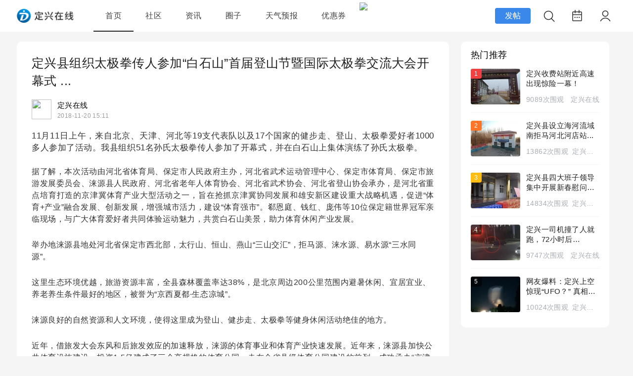

--- FILE ---
content_type: text/html; charset=utf-8
request_url: https://www.dingxing.cn/article-14890-1.html
body_size: 17317
content:
<!DOCTYPE html PUBLIC "-//W3C//DTD XHTML 1.0 Transitional//EN" "http://www.w3.org/TR/xhtml1/DTD/xhtml1-transitional.dtd">
<html xmlns="http://www.w3.org/1999/xhtml">
<head>
    <meta http-equiv="X-UA-Compatible" content="IE=edge">
<meta http-equiv="Content-Type" content="text/html; charset=utf-8" />
<title>定兴县组织太极拳传人参加“白石山”首届登山节暨国际太极拳交流大会开幕式 ... - 定兴资讯 -  定兴在线 - 定兴县综合信息门户网站</title>

<meta name="keywords" content="定兴县组织太极拳传人参加“白石山”首届登山节暨国际太极拳交流大会开幕式 ..." />
<meta name="description" content="11月11日上午，来自北京、天津、河北等19支代表队以及17个国家的健步走、登山、太极拳爱好者1000多人参加了活动。我县组织51名孙氏太极拳传人参加了开幕式，并在白石山上集体演练了孙氏太极拳。据了解，本次活动由河 ... ,定兴在线" />
<meta name="generator" content="Discuz! X3.5" />
<meta name="author" content="Discuz! Team and Comsenz UI Team" />
<meta name="copyright" content="2001-2013 Discuz Team." />
<meta name="MSSmartTagsPreventParsing" content="True" />
<meta http-equiv="MSThemeCompatible" content="Yes" />
<base href="https://www.dingxing.cn/" /><link rel="stylesheet" type="text/css" href="data/cache/style_18_common.css?anN" /><link rel="stylesheet" type="text/css" href="data/cache/style_18_portal_view.css?anN" /><!--[if IE]><link rel="stylesheet" type="text/css" href="data/cache/style_18_iefix.css?anN" /><![endif]--><script type="text/javascript">var STYLEID = '18', STATICURL = 'static/', IMGDIR = 'static/image/common', VERHASH = 'anN', charset = 'utf-8', discuz_uid = '0', cookiepre = 'DlJL_8df9_', cookiedomain = '.dingxing.cn', cookiepath = '/', showusercard = '1', attackevasive = '0', disallowfloat = '', creditnotice = '0||', defaultstyle = '', REPORTURL = 'aHR0cHM6Ly93d3cuZGluZ3hpbmcuY24vYXJ0aWNsZS0xNDg5MC0xLmh0bWw=', SITEURL = 'https://www.dingxing.cn/', JSPATH = 'data/cache/', CSSPATH = 'data/cache/style_', DYNAMICURL = '';</script>

<script src="data/cache/common.js?anN" type="text/javascript"></script>
    <script src="template/quater_2023_dji/src/js/jquery.min.js?anN" type="text/javascript"></script>
<meta name="application-name" content="定兴在线" />
<meta name="msapplication-tooltip" content="定兴在线" />
    <meta name="viewport" content="width=device-width, initial-scale=1.0, user-scalable=no, minimum-scale=1.0, maximum-scale=1.0"/>
<meta name="msapplication-task" content="name=首页;action-uri=https://www.dingxing.cn/portal.php;icon-uri=https://www.dingxing.cn/static/image/common/portal.ico" /><meta name="msapplication-task" content="name=论坛;action-uri=http://bbs.dingxing.cn;icon-uri=https://www.dingxing.cn/static/image/common/bbs.ico" />
<meta name="msapplication-task" content="name=圈子;action-uri=https://www.dingxing.cn/group.php;icon-uri=https://www.dingxing.cn/static/image/common/group.ico" /><meta name="msapplication-task" content="name=家园;action-uri=https://www.dingxing.cn/home.php;icon-uri=https://www.dingxing.cn/static/image/common/home.ico" /><script src="data/cache/portal.js?anN" type="text/javascript"></script>
</head>
<link rel="stylesheet" type="text/css" id="time_diy" href="template/quater_2023_dji/portal/main.1c1a88a3.chunk.css?anN" />
<link rel="stylesheet" type="text/css" id="time_diy" href="template/quater_2023_dji/portal/11.67a310e0.chunk.css?anN" />
<link rel="stylesheet" type="text/css" id="time_diy" href="template/quater_2023_dji/src/css/head1.css?anN" />
<body id="nv_portal" class="pg_view" onkeydown="if(event.keyCode==27) return false;">
<div id="append_parent"></div><div id="ajaxwaitid"></div>
<style type="text/css">
body { font-family: Arial, Helvetica, sans-serif, 'Microsoft Yahei' !important; background: #F5F5F5 !important}
body { min-width: 0 !important}
.thread-post-btn-wrapper {
    position: fixed;
    right: 3%;
    bottom: 22px;
    z-index: 998;
    width: 48px;
    height: 48px;
    background: #141414;
    box-shadow: 0px 6px 18px 0px rgba(0,0,0,0.28);
    border-radius: 24px;
display: none
}
.post-btn-icon-hor, .post-btn-icon-ver {
    position: absolute;
    top: 50%;
    left: 50%;
    transform: translate(-50%, -50%);
    background-color: #FFFFFF;
    border-radius: 3px;
}
.post-btn-icon-hor {
    width: 16px;
    height: 2px;
}
.post-btn-icon-ver {
    width: 2px;
    height: 16px;
}
#seccheck { position: relative}
#seccheck .p_opt { top: 25px !important; left: 40px !important; margin-left: 0 !important}
#post_extra_tb label { margin-bottom: 3px}
.pm_o .o { width: 20px; height: 15px}
.xld a.d, .xl a.d, .attc a.d, .c a.d, .sinf a.d { font-family: Arial, Helvetica, sans-serif}
img, svg { vertical-align: middle}
.pc-login {
float: right;
    position: relative;
    height: 64px;
    display: flex;
    justify-content: center;
    align-items: center;
}
.icon-items:hover, .pc-login:hover .icon{
    background: rgba(0,0,0,0.04);
    border-radius: 50%;
}
.pc-login .icon {
    width: 44px;
    height: 44px;
    display: flex;
    justify-content: center;
    align-items: center;
}
.pc-login .icon .login-img {
    display: block;
    position: relative;
}
.logo-img-wrap {
    position: relative;
}
.pc-login .icon img {
    width: 32px;
    height: 32px;
}
.pc-login .pc-login img {
    border-radius: 50%;
    -webkit-box-sizing: border-box;
    -moz-box-sizing: border-box;
    box-sizing: border-box;
}
.pc-icon-wrap {
    display: none;
    list-style: none;
    width: 100px;
    min-height: 50px;
    background: #FFFFFF;
    box-shadow: 0px 2px 6px 0px rgba(0,0,0,0.15);
    border-radius: 4px;
    position: absolute;
    top: 64px;
    right: 0;
    z-index: 10;
    text-align: center;
}
.pc-login:hover .pc-icon-wrap { display: block}
.pc-icon-wrap .wrap-item {
    width: 100%;
    font-family: '.AppleSystemUIFont';
    font-size: 12px;
    color: rgba(0,0,0,0.85);
    font-weight: 400;
    height: 40px;
    line-height: 40px;
    position: relative;
}
.pc-login .wrap-item a {
    text-decoration: none;
    display: block;
    color: rgba(0,0,0,0.85);
}
.pc-login .wrap-item a:hover { background: #F6F6F6}
.pc-login .wrap-item span {
    position: relative;
}
.icon.common-tooltip {
    width: 44px;
    height: 44px;
    display: flex;
    justify-content: center;
    align-items: center;
}
.icon.common-tooltip img {
    width: 32px;
    height: 32px;
}
.input_icons__2xutS img { max-width: 100%}
.login-style { margin-right: 0 !important}
#nv_forum.pg_collection .tb_h { padding: 5px 20px 0 20px; background: none}
#quater_nav { background: #FFFFFF}
#quater_nav.navfixed {     background: hsla(0,0%,100%,0.9);
    -webkit-backdrop-filter: hsla(0,0%,100%,0.9);
    backdrop-filter: blur(40px)}
.locked { padding: 15px 20px 15px 20px; border: 0; border-left: 4px solid #BBBBBB; background: #F6F6F6}
.picture:last-child .bottomLine { padding-bottom: 0; border: 0}
#nv_home.pg_space .tl th, #nv_home.pg_space .tl td { border-color: #EEEEEE}
.ListCard_newsList__pt6wt {
    padding: 20px !important;
}
.ContainTitleCard_titleCard__muJ_r {
    background-color: #FFFFFF;
    border-radius: 10px;
    margin-bottom: 20px;
}
.ContainTitleCard_title__2sQkH {
    display: flex;
    align-items: center;
    justify-content: space-between;
    height: 44px;
}
.ContainTitleCard_titleName__2sWlb {
    cursor: pointer;
    font-weight: 600;
    font-size: 16px;
    display: flex;
    align-items: center;
    color: #0e151c;
}
.ContainTitleCard_refresh__1NYFh {
    font-weight: 400;
    font-size: 12px;
    color: #0e151c;
    opacity: .5;
    cursor: pointer;
}
.ListCard_listCard__EVHPB .ListCard_vector__1lqc8 {
    display: flex;
    align-items: center;
    cursor: pointer;
}
.ListCard_listCard__EVHPB .ListCard_vector__1lqc8>img {
    width: 10px;
    height: 10px;
    margin-right: 3px;
}
.ListCard_listCard__EVHPB .ListCard_list__3Umjr {
    margin-top: 10px;
}
.ListCard_listCard__EVHPB .ListCard_item__tDZ0H {
    cursor: pointer;
    display: flex;
    align-items: center;
    padding: 10px 0;
    font-size: 16px;
    line-height: 22px;
}
.ListCard_listCard__EVHPB .ListCard_index__3mFA4 {
    color: rgba(14,21,28,0.4);
    min-width: 12px;
    margin-right: 10px;
    text-align: center;
}
.ListCard_listCard__EVHPB .ListCard_item__tDZ0H .ListCard_content__2HiOo {
    color: #0e151c;
    max-width: 238px;
    overflow: hidden;
    text-overflow: ellipsis;
    white-space: nowrap;
}
.ListCard_listCard__EVHPB .ListCard_active_index__VROgv {
    color: #fe3e29;
}
.DownCard_downloadCard__1sLVU {
    position: relative;
    display: flex;
    align-items: center;
    padding: 20px;
    border-radius: 10px;
    background: #FFFFFF;
    margin-bottom: 20px;
    cursor: pointer;
}
.DownCard_downloadCard__1sLVU .DownCard_logo__2u52X {
    width:44px;
    height: 44px;
    flex-shrink: 0;
}
.DownCard_downloadCard__1sLVU .DownCard_right__2hAq- {
    margin-left: 16px;
}
.DownCard_downloadCard__1sLVU .DownCard_right__2hAq- .DownCard_title__1FOcq {
    font-weight: 600;
    font-size: 16px;
    color: #0e151c;
    overflow: hidden;
    text-overflow: ellipsis;
    white-space: nowrap;
    margin-bottom: 3px;
}
.DownCard_downloadCard__1sLVU .DownCard_right__2hAq- .DownCard_detail__2ozTr {
    font-size: 12px;
    color: rgba(14,21,28,0.6);
    overflow: hidden;
    text-overflow: ellipsis;
    white-space: nowrap;
}
.DownCard_downloadCard__1sLVU .DownCard_rightImg__1Gcvn {
    margin-left: 46px;
}
.a_h { display: none}
.a_mu { display: none}
.mus_box { display: none}
.whole_Box { display: none}
#pt { padding: 5px 0}
#nv_group .tl th, #nv_group .tl td { border-color: #EEEEEE}
#nv_group .tl .th { background: none}
#nv_group .tl tr:hover th, #nv_group .tl tr:hover td { background: none}
.notice_pm { margin-top: 16px !important}
.notice_all { margin-top: 16px !important}
.tdats .tfx { width: 390px !important}
.tdats .tb { width: 350px !important}
.tscr { width: 350px !important}
.tdats .tfxf { width: 740px !important}

#nv_search #scform_srchtxt { height: 58px; line-height: 58px; border: 0; border-right: 0}
#nv_search #scform_submit { height: 58px; line-height: 58px; background: none}
#scform_submit:before { display: none}

#mood_mystatus { width: 622px !important}
.mi #moodfm textarea { float: left; width: 542px !important; height: 50px !important; border: 0 !important}
.biduser { width: 935px !important}
.ct3_a .mn { width: 747px !important}
.ct3_a .sd { width: 220px !important; background: #FFFFFF}
.pbg { height: 10px !important; padding: 0 !important; overflow: hidden !important; background: #F0F0F0 !important}
.pbr { height: 10px !important; padding: 0 !important; margin: 0 !important; overflow: hidden !important; background: #5AAF4A !important}
.footer-style {
    z-index: 199;
    position: relative;
    bottom: 0;
    width: 100%;
    min-width: 500px;
    height: 50px;
    padding-top: 19px;
    border-top: 1px solid rgba(0,0,0,.06);
    font-family: Arial, Helvetica, sans-serif, 'Microsoft Yahei';
    font-size: 14px;
    color: #000;
    text-align: center;
    line-height: 14px;
    background: #fff;
}
.footer-style .footer-first {
    float: left;
color: #999999
}
.footer-style .footer-second {
    float: right;
}
.footer-style a {
    text-decoration: none;
    color: #999999
}
.footer-style .footer-first>a {
    margin: 0 7px;
}
.footer-style .footer-first>span { color: #BBBBBB}
.login-style {
    cursor: pointer;
    float: right;
    margin-right: 20px;
    width: 70px;
    height: 30px;
    line-height: 30px;
    text-align: center;
    margin-top: 13px;
    background: rgba(0,0,0,0.85);
    color: #FFFFFF !important;
    border-radius: 18px;
    font-size: 14px;
}
.login-style:hover { background: #EA4738}
#online .x.mbm.cl li a { color: #999999}
.mi_phone_head1 { float: left; margin: 0 10px 0 0}
.mi_phone_head1 img { width: 30px; height: 30px; border-radius: 50%}
#qmenu::after { display: none}
.pc-forum {
    background-color: #fff;
    border-radius: 8px;
    font-family: ' .AppleSystemUIFont';
    padding-left: 15px;
    margin-bottom: 24px;
}
.pc-forum .pc-forum-title {
    font-size: 18px;
    color: #0e151c;
    letter-spacing: 1px;
    font-weight: 400;
    padding-top: 24px;
    overflow: hidden;
    font-weight: 400;
}
.pc-forum .pc-forum-content {
    font-size: 14px;
    color: rgba(0,0,0,0.85);
    font-weight: 400;
    padding: 18px 0 10px 0;
}
.pc-forum .pc-forum-content .content-item {
    padding-bottom: 18px;
    width: calc(100% - 20px);
    overflow: hidden;
    text-overflow: ellipsis;
    white-space: nowrap;
    position: relative;
    cursor: pointer;
}
.pc-forum-content .content-item:before {
    content: '';
    width: 12px;
    height: 18px;
    opacity: 0.9;
    border-radius: 2px;
    margin-right: 8px;
    background: url(template/quater_2023_dji/src/ic_top.png) no-repeat;
    background-size: contain;
    vertical-align: sub;
    display: inline-block;
}
.dji-community-content a {
    text-decoration: none;
}
.pc-forum-button {
    margin-right: 16px;
    padding-bottom: 16px;
    height: 44px;
}
.pc-forum-button .forum-button {
    background: rgba(0,0,0,0.04);
    height: 44px;
    line-height: 44px;
    text-decoration: none;
    border-radius: 4px;
    cursor: pointer;
    text-align: center;
    display: block;
    font-weight: bold;
}
.pc-forum-button .forum-button:hover { background: rgba(0,0,0,0.06)}
.index-topic .pc-forum-content .content-item:before { display: none}
.index-topic .pc-forum-content .content-item span {
    width: 18px;
    height: 18px;
    display: inline-block;
}
.index-topic .pc-forum-content .content-item:nth-child(1) span {
    width: 12px;
    height: 18px;
    background: url(template/quater_2023_dji/src/top1_icon.png) no-repeat;
    background-size: contain;
    display: inline-block;
    margin-right: 6px;
    vertical-align: middle;
}
.index-topic .pc-forum-content .content-item:nth-child(2) span {
    width: 12px;
    height: 18px;
    background: url(template/quater_2023_dji/src/top_2.png) no-repeat;
    background-size: contain;
    display: inline-block;
    margin-right: 6px;
    vertical-align: middle;
}
.index-topic .pc-forum-content .content-item:nth-child(3) span {
    width: 12px;
    height: 18px;
    background: url(template/quater_2023_dji/src/top3.png) no-repeat;
    background-size: contain;
    display: inline-block;
    margin-right: 6px;
    vertical-align: middle;
}
.index-topic { width: 100%; box-sizing: border-box}
.common-tooltip-release {
    display: flex;
    justify-content: center;
    align-items: center;
    position: relative;
    background-color: #3A89EA;
    height: 32px;
    width: 72px;
    border-radius: 4px;
    opacity: 1;
    color: #FFFFFF;
font-size: 16px;
    cursor: pointer;
}
.common-tooltip-release a { color: #FFFFFF !important}
@media (max-width: 820px) {
#nv_group.pg_index #ct { width: 96% !important; margin: 10px auto !important}
.pg_group .ct2 .mn { border-radius: 0 !important}
.group_box_s1 { padding: 0 4% !important}
#nv_group .tfm { width: 100%; display: block}
#nv_group .tfm tbody { width: 100%; display: block}
#nv_group .tfm tbody tr { float: left; width: 100%; display: block}
#nv_group .tfm tbody tr td { float: right; width: calc(100% - 85px)}
#nv_group .tfm th { float: left; width: 80px; min-width: 80px}
#nv_group .tfm .px { width: calc(100% - 10px)}
#nv_group .tfm .c, #nv_group .tfm .tedt, #nv_group .m_c .tfm .tedt { width: calc(100% - 2px)}
.mi_phone_header .logo img { height: 24px !important; margin: 16px 0 0 0 !important}
.footer-style .wp { width: 100% !important}
.pf_l li { width: 100% !important}
.footer-style { position: relative !important; padding-bottom: 60px}
.footer_box { height: auto !important; margin-top: 10px !important; overflow: hidden}

.pg_ranklist .tl .frm { display: none}
.pg_ranklist .tl .by { display: none}
.pg_ranklist .tl td:last-child { display: none}
.pg_ranklist .tl th, .pg_ranklist .tl td { border-color: #EEEEEE}

body.pg_post { background: #FFFFFF !important}
#e_sml_menu.sllt { max-width: 94% !important; left: 3% !important}
.pg_post .p_pof { width: 94% !important; left: 3% !important; box-sizing: border-box}
.pg_post .fwinmask { width: 94% !important; left: 3% !important}
#fwin_nav.fwinmask { width: 94% !important; left: 3% !important}
#fwin_nav.fwinmask table { width: 100% !important}
#fwin_nav.fwinmask .pbl { width: 100%; border-right: 1px solid #CCCCCC}
#fwin_nav.fwinmask .pbl li { height: auto !important; min-height: 280px !important}
#fwin_nav.fwinmask .pbl li:last-child { width: calc(34% - 10px) !important; border-right: 0 !important}
#fwin_nav.fwinmask {
    width: 100% !important;
    left: 0 !important;
    margin-top: 0;
top: 50px !important;
    z-index: 900 !important;
    background: rgba(0,0,0,0.5);
    height: 100vh !important;
    padding-top: 50px;
}
#fwin_nav.fwinmask .m_c {
    display: block;
    width: 94%;
    max-width: 100% !important;
    padding: 16px;
    border-radius: 4px;
    box-sizing: border-box;
    left: 3%;
    position: relative;
}
#fwin_nav.fwinmask .m_c .c { padding: 0 !important}

.numboxx { padding: 20px !important}
ul.pf_l { padding: 0 !important}
.pf_l li { width: 100% !important}
.mus_box { display: none}
.pg_post #ct.ct2_a { box-sizing: border-box; padding: 20px !important; border-radius: 3px; background: #FFFFFF !important}
#editorbox { padding: 0 !important}
#e_controls .y { display: none}
.edt .btn { float: none !important; border: 0 !important}
.simpleedt .bar, .simpleedt .b1r, .simpleedt .b2r { height: auto !important}
#postbox input { width: auto !important}
.edt .bbar { height: auto !important}

.footer-style .wp { width: 100%}
#gotop { display: none !important}
.pbnv { width: auto !important}
.thread-post-btn-wrapper { display: block}
.search-box { width: 94% !important}
.search-push { top: 64px !important; width: 100% !important; padding-bottom: 20px; border-radius: 0 !important}
#scbar_btn { background-size: 24px}
.search-input .search-close { position: relative; top: 0; width: 28px; height: 28px; background-size: 28px !important}
#scbar_txt { font-size: 16px}
.search-push .search-item { padding: 0 20px}
}
</style>
<link rel="stylesheet" type="text/css" id="time_diy" href="template/quater_2023_dji/portal/font/wenzhang.css?anN" />
<link rel="stylesheet" type="text/css" id="time_diy" href="template/quater_2023_dji/src/css/style.css?anN" />
<div class="mi_phone_top cl" style="position: relative;">
      <div id="body_overlay" style="display: none;"></div>
            <script type="text/javascript">
      jQuery(document).ready(function(jQuery) {
jQuery('.xiaomi_menu').click(function(){
jQuery('#body_overlay').fadeIn(50);
jQuery('.icon-cancel-fine').fadeIn(50);
})
jQuery('.icon-cancel-fine').click(function(){
jQuery('#body_overlay').fadeOut(50);
jQuery('.icon-cancel-fine').fadeOut(50);
})
jQuery('#body_overlay').click(function(){
jQuery('#body_overlay').fadeOut(50);
jQuery('.icon-cancel-fine').fadeOut(50);
})

})
    </script>
      <div class="quater_phone_nav menu" style="font-family: Arial, Helvetica, sans-serif,'Microsoft Yahei'">
      
                 <div class="z cl" style="width: 140px; padding: 30px 0 30px 60px; margin-bottom: 10px; line-height: 30px; font-size: 15px; background: rgba(0,0,0,0.85);">
        <a href="member.php?mod=logging&amp;action=login" id="mzLogin" style="color: #FFFFFF; line-height: 56px; float: left; font-size: 15px; font-family: Arial, Helvetica, sans-serif, 'Microsoft Yahei';">登录</a><em style="float: left; line-height: 56px; padding: 0 5px; font-size: 15px; color: #FFFFFF;">/</em>
        <a href="member.php?mod=regist" id="mzRegister" style="color: #FFFFFF; line-height: 56px; float: left; font-size: 15px; margin: 0; font-family: Arial, Helvetica, sans-serif, 'Microsoft Yahei';">注册</a>
     </div>
           
        <ul>
          
          <li><a href="https://www.dingxing.cn/portal.php" title="首页">首页</a></li>
          <li><a href="#" title="资讯">资讯</a></li>
          <li><a href="https://bbs.dingxing.cn/forum.php" title="论坛">论坛</a></li>
                            </ul>
        
            <a style="float: right;display: inline;margin-top: 5px;margin-left: 3px;margin-right: 3px;" href="javascript:;" onclick="showWindow('tom_weixin_guanzu','plugin.php?id=tom_weixin:guanzu','get',0);return false;">
    <img src="source/plugin/tom_weixin/images/wx_guanzhu.gif">
    </a> 
        
      </div>
</div>
<div style="width: 100%; background: none;" class="mi_phone_box cl">
<div class="wp cl">
  <div class="mi_phone_header">
   <div class="mi_section">
      <!-- 站点LOGO -->
      <div class="logo z">
                <h2><a href="http://www.dingxing.cn/" title="定兴在线"><img src="template/quater_2023_dji/src/logo.png"></a></h2>
      </div>
      <div class="xiaomi_menu"><span></span><span></span><span></span></div>
      <script type="text/javascript">
      jQuery(".xiaomi_menu").click(function(){

jQuery('.quater_phone_nav').addClass("on");

})
jQuery(".icon-cancel-fine").click(function(){

jQuery('.quater_phone_nav').removeClass("on");

})
jQuery("#body_overlay").click(function(){

jQuery('.quater_phone_nav').removeClass("on");

})
    </script>
    <a style="float: right; display: block; margin: 13px 4% 0 0;" class="search_button"><img src="template/quater_2023_dji/src/search1s.png"></a>
</div>
</div>
</div>
</div>
<div id="quater_nav">
  <div class="wp cl">
   
        </div>

  <div id="quater_bar" class="cl " style="width: 100%;">
    <div class="wp cl">
      <!-- 站点LOGO -->
      <div class="quater_logo z" style="height: 28px; margin: 18px 40px 0 0;"> 
          <h2><a href="http://www.dingxing.cn/" title="定兴在线" style="height: 45px;"><img src="https://www.dingxing.cn/image/logo_b.png" alt="定兴在线" class="boardlogo" id="boardlogo" border="0" /></a></h2>
      </div>
      <!-- 导航 -->
      <div style="display: none; float: right;">
<script src="data/cache/logging.js?anN" type="text/javascript"></script>

<form method="post" autocomplete="off" id="lsform" action="member.php?mod=logging&amp;action=login&amp;loginsubmit=yes&amp;infloat=yes&amp;lssubmit=yes" onsubmit="return lsSubmit();">
  <div class="fastlg cl"> <span id="return_ls" style="display:none"></span>
    <div class="y pns">
      <table cellspacing="0" cellpadding="0">
        <tr> 
          
                    
          <td><label for="ls_username">账号</label></td>
          <td><input type="text" name="username" id="ls_username" class="px vm xg1"  value="用户名/Email" onfocus="if(this.value == '用户名/Email'){this.value = '';this.className = 'px vm';}" onblur="if(this.value == ''){this.value = '用户名/Email';this.className = 'px vm xg1';}" tabindex="901" /></td>
          
                    
          <td class="fastlg_l"><label for="ls_cookietime">
              <input type="checkbox" name="cookietime" id="ls_cookietime" class="pc" value="2592000" tabindex="903" />
              自动登录</label></td>
          <td>&nbsp;<a href="javascript:;" onclick="showWindow('login', 'member.php?mod=logging&action=login&viewlostpw=1')">找回密码</a></td>
        </tr>
        <tr>
          <td><label for="ls_password">密码</label></td>
          <td><input type="password" name="password" id="ls_password" class="px vm" autocomplete="off" tabindex="902" /></td>
          <td class="fastlg_l"><button type="submit" class="pn vm" tabindex="904" style="width: 75px;"><em>登录</em></button></td>
          <td>&nbsp;<a href="member.php?mod=regist" class="xi2 xw1">立即注册</a></td>
        </tr>
      </table>
      <input type="hidden" name="quickforward" value="yes" />
      <input type="hidden" name="handlekey" value="ls" />
    </div>
    
    
<div class="fastlg_fm y" style="margin-right: 10px; padding-right: 10px">
<p><a href="plugin.php?id=aljwb"><img src="source/plugin/aljwb/img/weibo_login.png?1769413632" class="vm"></a></p>
<p class="hm xg1" style="padding-top: 2px;">只需一步，快速开始</p>
</div>

<div class="fastlg_fm y" style="margin-right: 10px; padding-right: 10px">
<p><a href="https://www.dingxing.cn/connect.php?mod=login&op=init&referer=portal.php%3Fmod%3Dview%26aid%3D14890%26page%3D1&statfrom=login_simple"><img src="static/image/common/qq_login.gif" class="vm" alt="QQ登录" /></a></p>
<p class="hm xg1" style="padding-top: 2px;">只需一步，快速开始</p>
</div>
 
    
  </div>
</form>

 

</div>
            <div class="icon-item pc-login">
                    <div class="icon">
                                                <a class="login-img ga-data" target="_blank" data-ga-category="nav-personal" data-ga-action="click" data-ga-label="nav">
                            <div class="logo-img-wrap">
                                <img src="template/quater_2023_dji/src/ic_my_default.png" id="login-img">
                                                            </div>  
                        </a>
                        <ul class="pc-icon-wrap">
                            <li class="wrap-item"><a href="member.php?mod=logging&amp;action=login" target="_blank" class="ga-data" data-ga-category="pc-login" data-ga-action="click" data-ga-label="login"><span>登录</span></a></li>
                            <li class="wrap-item"><a href="member.php?mod=register" target="_blank" class="ga-data" data-ga-category="pc-register" data-ga-action="click" data-ga-label="register"><span>注册</span></a></li>
                        </ul>
                         <!--end if1-->
                    
                    </div>
                </div>
            <!-- 用户信息 --> 
                  <div class="quater_navigate" style="float: left;">
        <ul>
           
                    <li class="a"                 id="mn_portal" ><a href="https://www.dingxing.cn/portal.php" hidefocus="true" title="首页"  >首页<span>首页</span></a>
          <i></i>
          </li>
           
           
                    <li                 id="mn_Nb724" ><a href="https://bbs.dingxing.cn/forum.php" hidefocus="true"  >社区</a>
          <i></i>
          </li>
           
           
           
           
                    <li                 id="mn_N8746" ><a href="https://www.dingxing.cn/news/" hidefocus="true"  >资讯</a>
          <i></i>
          </li>
           
           
           
           
           
           
                    <li                 id="mn_group" ><a href="https://www.dingxing.cn/group.php" hidefocus="true" title="Group"  >圈子<span>Group</span></a>
          <i></i>
          </li>
           
           
           
           
           
           
           
           
           
           
           
           
           
           
           
           
           
           
           
           
                    <li                 id="mn_N737a" ><a href="https://bbs.dingxing.cn/weather-index.html" hidefocus="true"  >天气预报</a>
          <i></i>
          </li>
           
           
                    <li                 id="mn_N2227" ><a href="plugin.php?id=keke_souquan" hidefocus="true"  >优惠券</a>
          <i></i>
          </li>
           
                  </ul>
            <a style="float: right;display: inline;margin-top: 5px;margin-left: 3px;margin-right: 3px;" href="javascript:;" onclick="showWindow('tom_weixin_guanzu','plugin.php?id=tom_weixin:guanzu','get',0);return false;">
    <img src="source/plugin/tom_weixin/images/wx_guanzhu.gif">
    </a> 
      </div>
      <div class="icon-item icon-items ga-data" style="float: right; margin: 10px 13px 0 13px;">
      <a href="javascript:;" id="qmenu" onMouseOver="delayShow(this, function () {showMenu({'ctrlid':'qmenu','pos':'34!','ctrlclass':'a','duration':2});showForummenu(0);})" style="height: 44px; line-height: 44px; padding: 0; background: none;">
                                                            <div class="icon common-tooltip" id="js_icon" data-tooltip="签到">
                        <img src="template/quater_2023_dji/src/ic_sign.png" style="margin: 6px 0 0 0;">
                        </a>
                    </div>
                   
                </div>
            <a style="float: right; display: block; margin: 10px 0 0 0; cursor: pointer;" class="search_button">
            <div class="icon-item icon-items ga-data">
                    <div class="icon common-tooltip" data-tooltip="搜索">
                        <img src="template/quater_2023_dji/src/ic_search.png">
                    </div>
                </div>
            </a>
            <div class="ga-data" data-ga-category="pc-top-upload-buttons-click" data-ga-action="click" data-ga-label="首页" style="float: right; margin-top: 16px; margin-right: 15px;">
                    <div class="common-tooltip-release">
                        <a href="https://bbs.dingxing.cn/forum.php?mod=misc&amp;action=nav">发帖</a>
                    </div>

                </div>
    </div>
  </div>
  <script src="template/quater_2023_dji/src/js/nav.js?anN" type="text/javascript" type="text/javascript"></script>
</div>
            <div class="search-header-navbar">
         <div class="search-header-layer" id="search-header-layer"></div>
         <div class="search-box">
             <form action="search.php?mod=forum" method="get" id="js_search">
                 <div class="search-input">
                     
<div id="scbar" class="scbar1 scbar_narrow cl">
<form id="scbar_form" method="post" autocomplete="off" onsubmit="searchFocus($('scbar_txt'))" action="search.php?searchsubmit=yes" target="_blank">
<input type="hidden" name="mod" id="scbar_mod" value="search" />
<input type="hidden" name="formhash" value="a0d5d968" />
<input type="hidden" name="srchtype" value="title" />
<input type="hidden" name="srhfid" value="0" />
<input type="hidden" name="srhlocality" value="portal::view" />

<table cellspacing="0" cellpadding="0">
<tr>
                <td class="scbar_btn_td"><button type="submit" name="searchsubmit" id="scbar_btn" s class="pn pnc" value="true"><strong class="xi2">搜索</strong></button></td>
<td class="scbar_txt_td"><input type="text" name="srchtxt" id="scbar_txt" value="请输入搜索内容" autocomplete="off" x-webkit-speech speech /></td>
                <td class="scbar_type_td"><a href="javascript:;" id="scbar_type" class="xg1" onclick="showMenu(this.id)" hidefocus="true">搜索</a></td> 
</tr>
</table>
</form>
</div>

<ul id="scbar_type_menu" class="p_pop" style="display: none;"><li><a href="javascript:;" rel="forum" class="curtype">帖子</a></li><li><a href="javascript:;" rel="user">用户</a></li></ul>
<div class="search-push">


                                        <div class="search-item"><a href="search.php?mod=forum&amp;srchtxt=%E5%AE%9A%E5%85%B4%E6%A5%BC%E7%9B%98&amp;formhash=a0d5d968&amp;searchsubmit=true&amp;source=hotsearch" target="_blank" sc="1">定兴楼盘</a></div>



                                        <div class="search-item"><a href="search.php?mod=forum&amp;srchtxt=%E5%AE%9A%E5%85%B4%E9%A6%96%E5%AF%8C&amp;formhash=a0d5d968&amp;searchsubmit=true&amp;source=hotsearch" target="_blank" sc="1">定兴首富</a></div>



                                        <div class="search-item"><a href="search.php?mod=forum&amp;srchtxt=%E7%87%95%E5%9F%8E%E7%A7%80%E5%BA%9C&amp;formhash=a0d5d968&amp;searchsubmit=true&amp;source=hotsearch" target="_blank" sc="1">燕城秀府</a></div>



                                        <div class="search-item"><a href="search.php?mod=forum&amp;srchtxt=%E5%AE%9A%E5%85%B4%E6%88%BF%E4%BB%B7&amp;formhash=a0d5d968&amp;searchsubmit=true&amp;source=hotsearch" target="_blank" sc="1">定兴房价</a></div>



                                        <div class="search-item"><a href="search.php?mod=forum&amp;srchtxt=%E6%B2%B3%E5%8C%97%E5%AE%9A%E5%85%B4%E6%88%BF%E4%BB%B7&amp;formhash=a0d5d968&amp;searchsubmit=true&amp;source=hotsearch" target="_blank" sc="1">河北定兴房价</a></div>



                                        <div class="search-item"><a href="search.php?mod=forum&amp;srchtxt=%E6%B1%BD%E8%BD%A6%E8%BD%A7%E4%BA%BA&amp;formhash=a0d5d968&amp;searchsubmit=true&amp;source=hotsearch" target="_blank" sc="1">汽车轧人</a></div>



                                        <div class="search-item"><a href="search.php?mod=forum&amp;srchtxt=%E5%AE%9A%E5%85%B4%E5%90%A7&amp;formhash=a0d5d968&amp;searchsubmit=true&amp;source=hotsearch" target="_blank" sc="1">定兴吧</a></div>

                              </div>
<script type="text/javascript">
initSearchmenu('scbar', '');
</script>

                     <span class="search-close" id="search-close"></span>
                 </div>
             </form>
         </div>
     </div>
     <script type="text/javascript">
      jQuery(".search_button").click(function(){

jQuery(".search-header-navbar").addClass("nav-active");

})
jQuery(".search-close").click(function(){

jQuery(".search-header-navbar").removeClass("nav-active");

})
    </script>

<!-- 二级导航 -->

<div class="nav_slide">  </div><div class="mus_box cl">
  <div id="mu" class="wp cl"> 
      </div>

</div>

 





<!-- 用户菜单 -->

<ul class="sub_menu" id="xiaomi_menu" style="display: none;">

   

   

    <li style="display: none;"><a href="https://www.dingxing.cn/home.php?mod=space&do=friend" style="background-image:url(https://www.dingxing.cn/static/image/feed/friend_b.png) !important">好友</a></li>
   

   

    <li style="display: none;"><a href="https://www.dingxing.cn/home.php?mod=space&do=thread&view=me" style="background-image:url(https://www.dingxing.cn/static/image/feed/thread_b.png) !important">帖子</a></li>
   

   

    <li style="display: none;"><a href="https://www.dingxing.cn/home.php?mod=space&do=favorite&view=me" style="background-image:url(https://www.dingxing.cn/static/image/feed/favorite_b.png) !important">收藏</a></li>
   

   

    <li style="display: none;"><a href="https://www.dingxing.cn/home.php?mod=magic" style="background-image:url(https://www.dingxing.cn/static/image/feed/magic_b.png) !important">道具</a></li>
   

   

    <li style="display: none;"><a href="https://www.dingxing.cn/home.php?mod=medal" style="background-image:url(https://www.dingxing.cn/static/image/feed/medal_b.png) !important">勋章</a></li>
   

   

    <li style="display: none;"><a href="https://www.dingxing.cn/home.php?mod=task" style="background-image:url(https://www.dingxing.cn/static/image/feed/task_b.png) !important">任务</a></li>
   

   

    <li style="display: none;"><a href="https://bbs.dingxing.cn/forum.php?mod=collection&op=my" style="background-image:url(https://www.dingxing.cn/static/image/feed/collection_b.png) !important">淘帖</a></li>
   

   

    <li style="display: none;"><a href="https://www.dingxing.cn/home.php" style="background-image:url(https://www.dingxing.cn/static/image/feed/feed_b.png) !important">动态</a></li>
   

   

    <li style="display: none;"><a href="https://www.dingxing.cn/home.php?mod=space&do=blog" style="background-image:url(https://www.dingxing.cn/static/image/feed/blog_b.png) !important">日志</a></li>
   

   

    <li style="display: none;"><a href="https://www.dingxing.cn/home.php?mod=space&do=album" style="background-image:url(https://www.dingxing.cn/static/image/feed/album_b.png) !important">相册</a></li>
   

   

    <li style="display: none;"><a href="https://www.dingxing.cn/home.php?mod=space&do=share" style="background-image:url(https://www.dingxing.cn/static/image/feed/share_b.png) !important">分享</a></li>
   

   

    <li style="display: none;"><a href="https://www.dingxing.cn/home.php?mod=space&do=doing" style="background-image:url(https://www.dingxing.cn/static/image/feed/doing_b.png) !important">记录</a></li>
   

   

    <li style="display: none;"><a href="https://www.dingxing.cn/home.php?mod=space&do=wall" style="background-image:url(https://www.dingxing.cn/static/image/feed/wall_b.png) !important">留言板</a></li>
   

   

    <li style="display: none;"><a href="https://www.dingxing.cn/home.php?mod=follow" style="background-image:url(https://www.dingxing.cn/static/image/feed/follow_b.png) !important">广播</a></li>
   

   

    <li style="display: none;"><a href="https://www.dingxing.cn/group.php" style="background-image:url(https://www.dingxing.cn/static/image/feed/group_b.png) !important">群组</a></li>
   

   

    <li style="display: none;"><a href="https://www.dingxing.cn/portal.php" style="background-image:url(https://www.dingxing.cn/static/image/feed/portal_b.png) !important">门户</a></li>
   

   

    <li style="display: none;"><a href="https://bbs.dingxing.cn/forum.php?mod=guide" style="background-image:url(https://www.dingxing.cn/static/image/feed/guide_b.png) !important">导读</a></li>
   

   

    <li style="display: none;"><a href="misc.php?mod=ranklist" style="background-image:url(https://www.dingxing.cn/static/image/feed/ranklist_b.png) !important">排行榜</a></li>
   

  
  <li><a href="https://www.dingxing.cn/home.php?mod=spacecp">设置</a></li>

   

  
  <li><a href="https://www.dingxing.cn/home.php?mod=space&amp;do=favorite&amp;view=me">我的收藏</a></li> 

    <li></li>
  <li></li>
  <li></li>
  <li></li>
  <li><a href="member.php?mod=logging&amp;action=logout&amp;formhash=a0d5d968">退出</a></li>
</ul>
<div class="mi_section cl">
<div id="wp" class="wp serch_wp"><link rel="stylesheet" type="text/css" id="time_diy" href="template/quater_2023_dji/portal/list/portal.css?anN" />
<link rel="stylesheet" type="text/css" id="time_diy" href="template/quater_2023_dji/portal/font/portal.css?anN" />
<link rel="stylesheet" type="text/css" href="template/quater_2023_dji/portal/list/zixun.css?anN" />
<link rel="stylesheet" type="text/css" href="template/quater_2023_dji/portal/list/list.css?anN" />
<script src="template/quater_2023_dji/src/js/jquery.superslide.js?anN" type="text/javascript" type="text/javascript"></script>
<script src="template/quater_2023_dji/src/js/sticky.js?anN" type="text/javascript" type="text/javascript"></script>
<script src="data/cache/forum_viewthread.js?anN" type="text/javascript"></script>
<script type="text/javascript">zoomstatus = parseInt(1), imagemaxwidth = '600', aimgcount = new Array();</script>
<script src="data/cache/home.js?anN" type="text/javascript"></script>

<style id="diy_style" type="text/css"></style>
<style type="text/css">

@media (max-width: 800px) {
.mi_section { width: 100% !important}
.mn { width: 92% !important; margin: 0 4% 20px 4% !important}
.sd { width: 92% !important; margin: 20px 4% !important}
.show-monitor { width: 100% !important}
.is-sticky .show-monitor { width: 92% !important}
#related_article .xl2 li { width: 100% !important; margin: 0 0 5px 0 !important}
.Framebox { padding: 20px 4% !important}
#comment .bm_h { padding: 12px 4% !important}
#comment_ul { padding: 0 4% !important}
.tedt .pt { background: #F6F6F6 !important}
.reply_box { padding: 20px 4% !important}
.vw .ph { line-height: 28px !important; font-size: 20px !important}
.footer_box { display: none}
}
</style>
<div id="pt" class="bm cl" style="display: none;">
  <div class="z"><a href="https://www.dingxing.cn/portal.php">首页</a> <em>&rsaquo;</em> 
     
    <a href="https://www.dingxing.cn/news/">定兴资讯</a><em>&rsaquo;</em> 
     
    <a href="https://www.dingxing.cn/portal.php?mod=list&catid=11">定兴资讯</a> <em>&rsaquo;</em> 查看内容 </div>
</div>
<div class="wp" style="margin: 20px 0 0 0;"> 
  <!--[diy=diy1]--><div id="diy1" class="area"></div><!--[/diy]--> 
</div>
<div id="ct" class="ct2 wp inside_box cl">
  <div class="mn" style="padding: 0; margin: 0; box-shadow: none; border-radius: 4px; background: none;">
    <div class="Framebox cl" style="width: auto; padding: 20px 30px; box-shadow: none; border-radius: 10px; overflow: hidden; background: #FFFFFF;">
      <div class="middle_info cl">
        <div class="bm vw" style="background: none;">
          <div class="h hm cl">
           <div class="con cl">
            <div class="cl" style="margin-bottom: 10px;">
              <h1 class="ph">定兴县组织太极拳传人参加“白石山”首届登山节暨国际太极拳交流大会开幕式 ... </h1>
            </div>
            <div class="avatar_left cl"><a href="https://www.dingxing.cn/home.php?mod=space&amp;uid=" c="[authorid]"><img src="https://www.dingxing.cn/uc_server/avatar.php?uid=121&size=middle" class="user_avatar"></a></div>
            <div class="z cl" style="text-align: left; font-size: 15px;">
              <div class="cl" style="height: 18px; line-height: 18px; margin: 3px 0;">
                  <a href="https://www.dingxing.cn/space-uid-121.html" style="float: left; font-weight: 400; color: #000000;">定兴在线</a>
              </div>
              <div class="cl" style="margin: 0; color: #999999; font-size: 12px; font-family: Arial, Helvetica, sans-serif,'Microsoft Yahei';">2018-11-20 15:11</div>
            </div>
            </div>
          </div>
                       <div class="blockquote"><p>11月11日上午，来自北京、天津、河北等19支代表队以及17个国家的健步走、登山、太极拳爱好者1000多人参加了活动。我县组织51名孙氏太极拳传人参加了开幕式，并在白石山上集体演练了孙氏太极拳。据了解，本次活动由河 ...</p></div>
                                 <div class="content_middle cl" style="padding: 0;"> 
            
            <!--[diy=diysummarytop]--><div id="diysummarytop" class="area"></div><!--[/diy]--> 
            
            <!--[diy=diysummarybottom]--><div id="diysummarybottom" class="area"></div><!--[/diy]-->
            <div class="d"> 
              <!--[diy=diycontenttop]--><div id="diycontenttop" class="area"></div><!--[/diy]-->
              
              <table cellpadding="0" cellspacing="0" class="vwtb">
                <tr>
                  <td id="article_content"> 
                     
                    <p style="margin: 0px; padding: 0px; max-width: 100%; clear: both; min-height: 1em; color: rgb(51, 51, 51); font-family: -apple-system-font, BlinkMacSystemFont, &quot;Helvetica Neue&quot;, &quot;PingFang SC&quot;, &quot;Hiragino Sans GB&quot;, &quot;Microsoft YaHei UI&quot;, &quot;Microsoft YaHei&quot;, Arial, sans-serif; font-size: 17px; letter-spacing: 0.544px; text-align: justify; background-color: rgb(255, 255, 255); box-sizing: border-box !important; word-wrap: break-word !important;">11月11日上午，来自北京、天津、河北等19支代表队以及17个国家的健步走、登山、太极拳爱好者1000多人参加了活动。我县组织51名孙氏太极拳传人参加了开幕式，并在白石山上集体演练了孙氏太极拳。&nbsp;</p><p style="margin: 0px; padding: 0px; max-width: 100%; clear: both; min-height: 1em; color: rgb(51, 51, 51); font-family: -apple-system-font, BlinkMacSystemFont, &quot;Helvetica Neue&quot;, &quot;PingFang SC&quot;, &quot;Hiragino Sans GB&quot;, &quot;Microsoft YaHei UI&quot;, &quot;Microsoft YaHei&quot;, Arial, sans-serif; font-size: 17px; letter-spacing: 0.544px; text-align: justify; background-color: rgb(255, 255, 255); box-sizing: border-box !important; word-wrap: break-word !important;"><br></p><p style="margin: 0px 0px 28px; padding: 0px; max-width: 100%; word-wrap: break-word; clear: both; min-height: 1em; color: rgb(51, 51, 51); font-family: -apple-system-font, BlinkMacSystemFont, &quot;Helvetica Neue&quot;, &quot;PingFang SC&quot;, &quot;Hiragino Sans GB&quot;, &quot;Microsoft YaHei UI&quot;, &quot;Microsoft YaHei&quot;, Arial, sans-serif; letter-spacing: 0.544px; text-align: justify; text-indent: 0em; border-width: 0px; border-style: initial; border-color: initial; font-size: 16px; vertical-align: baseline; background-color: rgb(255, 255, 255); box-sizing: border-box !important;">据了解，本次活动由河北省体育局、保定市人民政府主办，河北省武术运动管理中心、保定市体育局、保定市旅游发展委员会、涞源县人民政府、河北省老年人体育协会、河北省武术协会、河北省登山协会承办，是河北省重点培育打造的京津冀体育产业大型活动之一，旨在抢抓京津冀协同发展和雄安新区建设重大战略机遇，促进“体育+产业”融合发展、创新发展，增强城市活力，建设“体育强市”。郗恩庭、钱红、庞伟等10位保定籍世界冠军亲临现场，与广大体育爱好者共同体验运动魅力，共赏白石山美景，助力体育休闲产业发展。</p><p style="margin: 0px 0px 28px; padding: 0px; max-width: 100%; word-wrap: break-word; clear: both; min-height: 1em; color: rgb(51, 51, 51); font-family: -apple-system-font, BlinkMacSystemFont, &quot;Helvetica Neue&quot;, &quot;PingFang SC&quot;, &quot;Hiragino Sans GB&quot;, &quot;Microsoft YaHei UI&quot;, &quot;Microsoft YaHei&quot;, Arial, sans-serif; letter-spacing: 0.544px; text-indent: 0em; border-width: 0px; border-style: initial; border-color: initial; font-size: 16px; vertical-align: baseline; background-color: rgb(255, 255, 255); box-sizing: border-box !important;">举办地涞源县地处河北省保定市西北部，太行山、恒山、燕山“三山交汇”，拒马源、涞水源、易水源“三水同源”。</p><p style="margin: 0px 0px 28px; padding: 0px; max-width: 100%; word-wrap: break-word; clear: both; min-height: 1em; color: rgb(51, 51, 51); font-family: -apple-system-font, BlinkMacSystemFont, &quot;Helvetica Neue&quot;, &quot;PingFang SC&quot;, &quot;Hiragino Sans GB&quot;, &quot;Microsoft YaHei UI&quot;, &quot;Microsoft YaHei&quot;, Arial, sans-serif; letter-spacing: 0.544px; text-indent: 0em; border-width: 0px; border-style: initial; border-color: initial; font-size: 16px; vertical-align: baseline; background-color: rgb(255, 255, 255); box-sizing: border-box !important;">这里生态环境优越，旅游资源丰富，全县森林覆盖率达38%，是北京周边200公里范围内避暑休闲、宜居宜业、养老养生条件最好的地区，被誉为“京西夏都·生态凉城”。</p><p style="margin: 0px 0px 28px; padding: 0px; max-width: 100%; word-wrap: break-word; clear: both; min-height: 1em; color: rgb(51, 51, 51); font-family: -apple-system-font, BlinkMacSystemFont, &quot;Helvetica Neue&quot;, &quot;PingFang SC&quot;, &quot;Hiragino Sans GB&quot;, &quot;Microsoft YaHei UI&quot;, &quot;Microsoft YaHei&quot;, Arial, sans-serif; letter-spacing: 0.544px; text-indent: 0em; border-width: 0px; border-style: initial; border-color: initial; font-size: 16px; vertical-align: baseline; background-color: rgb(255, 255, 255); box-sizing: border-box !important;"><span style="margin: 0px; padding: 0px; max-width: 100%; box-sizing: border-box !important; word-wrap: break-word !important; text-indent: 0em;">涞源良好的自然资源和人文环境，使得这里成为登山、健步走、太极拳等健身休闲活动绝佳的地方。</span></p><p style="margin: 0px 0px 28px; padding: 0px; max-width: 100%; word-wrap: break-word; clear: both; min-height: 1em; color: rgb(51, 51, 51); font-family: -apple-system-font, BlinkMacSystemFont, &quot;Helvetica Neue&quot;, &quot;PingFang SC&quot;, &quot;Hiragino Sans GB&quot;, &quot;Microsoft YaHei UI&quot;, &quot;Microsoft YaHei&quot;, Arial, sans-serif; letter-spacing: 0.544px; text-indent: 0em; border-width: 0px; border-style: initial; border-color: initial; font-size: 16px; vertical-align: baseline; background-color: rgb(255, 255, 255); box-sizing: border-box !important;">近年，借旅发大会东风和后旅发效应的加速释放，涞源的体育事业和体育产业快速发展。近年来，涞源县加快公共体育设施建设，投资1.5亿建成了三个高规格的体育公园，走在全省县级体育公园建设的前列。成功承办“京津冀运动休闲体验季·涞源站”活动、“华中杯”河北省美丽乡村暨涞源白石山首届马拉松、京津冀“七山杯”国际滑雪邀请赛等重大体育赛事，实现了体育产业与旅游产业的有机融合。京津冀“白石山”首届登山节暨国际太极拳交流大会的成功举办，必将带动冬季白石山旅游旺起来，促进涞源“体育+”产业融合发展。</p> </td>
                </tr>
              </table>
               
                            <div class="o cl ptm pbm" style="display: none;"> 
                 
                <a href="misc.php?mod=invite&amp;action=article&amp;id=14890" id="a_invite" onclick="showWindow('invite', this.href, 'get', 0);" class="oshr oivt" style=" display:none;">邀请</a> </div>
              <!--[diy=diycontentbottom]--><div id="diycontentbottom" class="area"></div><!--[/diy]--> 
               
              <!--[diy=diycontentclickbottom]--><div id="diycontentclickbottom" class="area"></div><!--[/diy]--> 
            </div>
             
                        <div id="click_div" class="mbm"> 
              <table cellpadding="0" cellspacing="0" class="atd">
<tr><td>
<a href="https://www.dingxing.cn/home.php?mod=spacecp&amp;ac=click&amp;op=add&amp;clickid=1&amp;idtype=aid&amp;id=14890&amp;hash=5aa92c9e127232ec55ffedb62c64fdb4&amp;handlekey=clickhandle" id="click_aid_14890_1" onclick="showWindow(this.id, this.href);doane(event);">
<img src="static/image/click/piaoliang.gif" alt="" /><br />漂亮</a>
</td>
<td>
<a href="https://www.dingxing.cn/home.php?mod=spacecp&amp;ac=click&amp;op=add&amp;clickid=2&amp;idtype=aid&amp;id=14890&amp;hash=5aa92c9e127232ec55ffedb62c64fdb4&amp;handlekey=clickhandle" id="click_aid_14890_2" onclick="showWindow(this.id, this.href);doane(event);">
<img src="static/image/click/kubi.gif" alt="" /><br />酷毙</a>
</td>
<td>
<a href="https://www.dingxing.cn/home.php?mod=spacecp&amp;ac=click&amp;op=add&amp;clickid=3&amp;idtype=aid&amp;id=14890&amp;hash=5aa92c9e127232ec55ffedb62c64fdb4&amp;handlekey=clickhandle" id="click_aid_14890_3" onclick="showWindow(this.id, this.href);doane(event);">
<img src="static/image/click/leiren.gif" alt="" /><br />雷人</a>
</td>
<td>
<a href="https://www.dingxing.cn/home.php?mod=spacecp&amp;ac=click&amp;op=add&amp;clickid=4&amp;idtype=aid&amp;id=14890&amp;hash=5aa92c9e127232ec55ffedb62c64fdb4&amp;handlekey=clickhandle" id="click_aid_14890_4" onclick="showWindow(this.id, this.href);doane(event);">
<img src="static/image/click/xianhua.gif" alt="" /><br />鲜花</a>
</td>
<td>
<a href="https://www.dingxing.cn/home.php?mod=spacecp&amp;ac=click&amp;op=add&amp;clickid=5&amp;idtype=aid&amp;id=14890&amp;hash=5aa92c9e127232ec55ffedb62c64fdb4&amp;handlekey=clickhandle" id="click_aid_14890_5" onclick="showWindow(this.id, this.href);doane(event);">
<img src="static/image/click/woshou.gif" alt="" /><br />握手</a>
</td>
</tr>
</table>
<script type="text/javascript">
function errorhandle_clickhandle(message, values) {
if(values['id']) {
showCreditPrompt();
show_click(values['idtype'], values['id'], values['clickid']);
}
}
</script>

 
            </div>

            <!--[diy=diycontentrelatetop]--><div id="diycontentrelatetop" class="area"></div><!--[/diy]--> 
            <div class="contacts cl">
                   
                   
                   
                   
                              </div>
                        
          </div>
          <!--[diy=diycontentrelate]--><div id="diycontentrelate" class="area"></div><!--[/diy]-->
  
      
  
  	<div class="cl" style="padding: 8px 20px; margin: 0 0 20px 0; font-size: 14px; background: #F6F6F6;">
<div class="cl" style="margin: 8px 0;"><em>上一篇：<a href="https://www.dingxing.cn/article-14889-1.html">定兴城区多措并举全面开展散煤管控治理工作！</a></em></div><div class="cl" style="margin: 8px 0;"><em>下一篇：<a href="https://www.dingxing.cn/article-14891-1.html">定兴县举行2018年第四批重点项目开工仪式</a></em></div></div>
  
        </div>
      </div>
      <!--[diy=diycontentcomment]--><div id="diycontentcomment" class="area"></div><!--[/diy]-->
    </div>
       
       
      
<div id="comment" class="bm cl">
  	<div class="bm_h cl">
       <h3>全部回复(0)</h3>
            </div>
  <div id="comment_ul" style="padding: 0 30px 20px 30px;"> 
    
     
     
    <ul>
        </ul>
      
  </div>
</div>

        <div class="reply_box cl" style="padding: 0 30px 24px 30px;
    box-shadow: none;
    border-radius: 0 0 10px 10px; margin-top: 0;">
    <div class="comment_box cl">
     <form id="cform" name="cform" action="portal.php?mod=portalcp&ac=comment" method="post" autocomplete="off">
<div class="tedt" id="tedt">
<div class="area">
<textarea name="message" rows="3" class="pt" id="message"   placeholder="登录后才能发表内容及参与互动" onkeydown="ctrlEnter(event, 'commentsubmit_btn');"></textarea>
</div>
</div>
                </form>
           </div>
    </div>
    
    
    

   
    
        <script type="text/javascript">
    jQuery(function(){
jQuery("#tedt .pt").focus(function(){
  jQuery(this).addClass("bgchange");
}).blur(function(){
  jQuery(this).removeClass("bgchange");
});
    });
    </script> 

    
     
        </div>
  <div class="sd pph" style="min-height: 100px; padding: 0; box-shadow: none; background: none;"> 
  <div class="whole_Box" style="margin-bottom: 20px; padding-bottom: 10px; display: none;">
            <h3><span class="span-mark span-mark2"></span><b>相关分类</b></h3>
<div class="portal_sort Framebox2 cl" style="width: 280px; margin: 5px 0 0 20px;">
<ul class="cl"><li><a href="https://www.dingxing.cn/portal.php?mod=list&catid=11">定兴资讯</a></li>
<li><a href="https://www.dingxing.cn/portal.php?mod=list&catid=12">保定资讯</a></li>
<li><a href="https://www.dingxing.cn/portal.php?mod=list&catid=13">河北资讯</a></li>
</ul>
</div>
</div>
    <!--[diy=diy6]--><div id="diy6" class="area"><div id="frameL2Xwkp" class="frame move-span cl frame-1"><div id="frameL2Xwkp_left" class="column frame-1-c"><div id="frameL2Xwkp_left_temp" class="move-span temp"></div><div id="portal_block_371" class="block move-span"><div id="portal_block_371_content" class="dxb_bc"><div class="show-monitor cl" style="width: 300px; margin: 0;">
  <div role="complementary" class="hot-video">
    <div>
      <div class="pane-header">
        <div class="header">热门推荐</div>
      </div>
      <div class="video-list hot-video-list"><div class="video-item"><a href="https://www.dingxing.cn/article-14972-1.html" tabindex="-1" aria-hidden="true" class="left-img" target="_blank" rel="noopener"><img class="pic" src="data/attachment/block/bb/bb77f51ebcfe4bbf2e7ed03de6981319.jpg" alt="封面" loading="lazy" width="100" height="72" />
          <p class="number num1">1</p>
          
          </a>
          <div class="right-content"><a href="https://www.dingxing.cn/article-14972-1.html" class="title" title="定兴收费站附近高速出现惊险一幕！" target="_blank" rel="noopener">定兴收费站附近高速出现惊险一幕！</a>
            <p class="desc"><span>9089次围观</span><a title="定兴在线" href="portal.php?mod=view&aid=14972" target="_blank" rel="noopener">定兴在线</a></p>
          </div>
        </div><div class="video-item"><a href="https://www.dingxing.cn/article-14961-1.html" tabindex="-1" aria-hidden="true" class="left-img" target="_blank" rel="noopener"><img class="pic" src="data/attachment/block/f1/f1f5f9fa4456329d63052033fbedf998.jpg" alt="封面" loading="lazy" width="100" height="72" />
          <p class="number num2">2</p>
          
          </a>
          <div class="right-content"><a href="https://www.dingxing.cn/article-14961-1.html" class="title" title="定兴县设立海河流域南拒马河北河店站..." target="_blank" rel="noopener">定兴县设立海河流域南拒马河北河店站...</a>
            
            <p class="desc"><span>13862次围观</span><a title="定兴在线" href="portal.php?mod=view&aid=14961" target="_blank" rel="noopener">定兴在线</a></p>
          </div>
        </div><div class="video-item"><a href="https://www.dingxing.cn/article-14958-1.html" tabindex="-1" aria-hidden="true" class="left-img" target="_blank" rel="noopener"><img class="pic" src="data/attachment/block/b3/b3209af748b698f3e108aa208cd7997f.jpg" alt="封面" loading="lazy" width="100" height="72" />
          <p class="number num3">3</p>
          
          </a>
          <div class="right-content"><a href="https://www.dingxing.cn/article-14958-1.html" class="title" title="定兴县四大班子领导集中开展新春慰问活动" target="_blank" rel="noopener">定兴县四大班子领导集中开展新春慰问活动</a>
            
            <p class="desc"><span>14834次围观</span><a title="定兴在线" href="portal.php?mod=view&aid=14958" target="_blank" rel="noopener">定兴在线</a></p>
          </div>
        </div><div class="video-item"><a href="https://www.dingxing.cn/article-14878-1.html" tabindex="-1" aria-hidden="true" class="left-img" target="_blank" rel="noopener"><img class="pic" src="data/attachment/block/81/81a4dd50e6c8eee7500e80945e751951.jpg" alt="封面" loading="lazy" width="100" height="72" />
          <p class="number num-other">4</p>
          
          </a>
          <div class="right-content"><a href="https://www.dingxing.cn/article-14878-1.html" class="title" title="定兴一司机撞了人就跑，72小时后…" target="_blank" rel="noopener">定兴一司机撞了人就跑，72小时后…</a>
            
            <p class="desc"><span>9747次围观</span><a title="定兴在线" href="portal.php?mod=view&aid=14878" target="_blank" rel="noopener">定兴在线</a></p>
          </div>
        </div><div class="video-item"><a href="https://www.dingxing.cn/article-14869-1.html" tabindex="-1" aria-hidden="true" class="left-img" target="_blank" rel="noopener"><img class="pic" src="data/attachment/block/a8/a8a885134f1152e2de824c4e6ed864ac.jpg" alt="封面" loading="lazy" width="100" height="72" />
          <p class="number num-other">5</p>
          
          </a>
          <div class="right-content"><a href="https://www.dingxing.cn/article-14869-1.html" class="title" title="网友爆料：定兴上空惊现“UFO？” 真相是……" target="_blank" rel="noopener">网友爆料：定兴上空惊现“UFO？” 真相是……</a>
            
            <p class="desc"><span>10024次围观</span><a title="定兴在线" href="portal.php?mod=view&aid=14869" target="_blank" rel="noopener">定兴在线</a></p>
          </div>
        </div></div>
    </div>
  </div>
</div></div></div></div></div></div><!--[/diy]-->
    <div id="recommendArticle"> 
      <!--[diy=diy7]--><div id="diy7" class="area"></div><!--[/diy]--> 
    </div>
  </div>
</div>


<div class="wp mtn"> 
  <!--[diy=diy3]--><div id="diy3" class="area"></div><!--[/diy]--> 
</div>
<input type="hidden" id="portalview" value="1">
<script type="text/javascript">
      jQuery(".show-monitor").sticky({ topSpacing: 76,bottomSpacing: 75});
</script>
<script type="text/javascript"> 
jQuery(function() {
jQuery("span").click(function() {
var thisEle = jQuery("#article_content").css("font-size");
var textFontSize = parseFloat(thisEle, 10);
var unit = thisEle.slice( - 2);
var cName = jQuery(this).attr("class");
if (cName == "bigger") {
if (textFontSize <= 22) {
textFontSize += 2;
}
} else if (cName == "smaller") {
if (textFontSize >= 12) {
textFontSize -= 2;
}
}
jQuery("#article_content").css("font-size", textFontSize + unit);
});
});
</script> 

    		  	  		  	  		     	  	 		    		   		     		       	 			  	    		   		     		       	 					     		   		     		       	  	       		   		     		       	  	 	     		   		     		       	 				      		   		     		       	 				      		   		     		       	  		 	    		   		     		       	  		      		   		     		       	  		      		   		     		       	 			 		    		   		     		       	 			  	    		   		     		       	 					     		   		     		       	  	  	    		   		     		       	  		      		   		     		       	 			  	    		   		     		       	 					     		   		     		       	  		      		   		     		       	  				    		   		     		       	 				      		   		     		       	 					     		   		     		       	  			     		   		     		       	  			     		   		     		       	 			 	     		   		     		       	  	 	     		   		     		       	  				    		   		     		       	 					     		   		     		       	  		 	    		   		     		       	  	       		   		     		       	 			  	    		   		     		       	  	 		    		   		     		       	 					     		 	      	  		  	  		     </div>
</div>
 

     

<style type="text/css">
#footer {
    width: 100%;
    height: 50px;
    position: fixed;
    bottom: 0;
    z-index: 999;
    border-top: 1px solid #EEEEEE;
    background: #fff;
}
#footer li {
    width: 20%;
    text-align: center;
    float: left;
}
#footer li a {
    width: 100%;
    display: block;
    color: #555555;
}
#footer li p {
    overflow: hidden;
    font-size: 12px;
    height: 16px;
    line-height: 16px;
    color: #555555;
}
#footer li i {
    display: block;
    height: 30px;
    font-size: 24px;
    line-height: 26px;
}
#footer .post_b {
display: inline-block;
    background: url(template/quater_2023_dji/src/post.svg) no-repeat center center #FFFFFF;
    background-size: 50px 50px;
    width: 50px;
    height: 50px;
    margin-top: -10px;
    border-radius: 50%;
    padding: 6px;
    box-shadow: 0px -2px 1px rgb(0 0 0 / 8%);
}
#footer li i.icon_b1 { background: url(template/quater_2023_dji/src/icon_b1.svg) no-repeat center center}
#footer li a.active i.icon_b1 { background: url(template/quater_2023_dji/src/icon_b1_on.svg) no-repeat center center}
#footer li i.icon_b2 { background: url(template/quater_2023_dji/src/icon_b2.svg) no-repeat center center}
#footer li a.active i.icon_b2 { background: url(template/quater_2023_dji/src/icon_b2_on.svg) no-repeat center center}
#footer li i.icon_b3 { background: url(template/quater_2023_dji/src/icon_b3.svg) no-repeat center center}
#footer li a.active i.icon_b3 { background: url(template/quater_2023_dji/src/icon_b3_on.svg) no-repeat center center}
#footer li i.icon_b4 { background: url(template/quater_2023_dji/src/icon_b4.svg) no-repeat center center}
#footer li a.active i.icon_b4 { background: url(template/quater_2023_dji/src/icon_b4_on.svg) no-repeat center center}
@media (max-width: 820px) {
}
</style>
<div id="footer" class="cl" style="display: none;">
    <ul>
        <li>
        	<a href="https://www.dingxing.cn/portal.php" class="">
            	<i class="icon_b1"></i>
                <p>首页</p>
</a>
</li>		

        <li>
        	<a href="#">
            	<i class="icon_b2"></i>
                <p>资讯</p>
</a>
</li>

<li><div class="post_b"><a href="member.php?mod=logging&amp;action=login" style="display: block; width: 50px; height: 50px;"></a></div></li>
                <li>
        	<a href="https://bbs.dingxing.cn/forum.php" class="">
            	<i class="icon_b3"></i>
                <p>社区</p>
</a>
</li>

        <li class="icon_msg">
                        	<a href="member.php?mod=logging&amp;action=login" class="">
            	<i class="icon_b4"></i>
                                <p>我的</p>
</a>
        </li>
    </ul>
</div>


		<script>
(function(){
var src = "https://s.ssl.qhres2.com/ssl/d182b3f28525f2db83acfaaf6e696dba.js";
document.write('<script src="' + src + '" id="sozz"><\/script>');
})();
</script>
<div class="footer_box cl" style="width: 100%; margin-top: 24px; overflow: hidden;">
<div class="footer-style" style="height: 36px; padding-top: 24px;"><div class="wp cl"><div class="footer-first">&copy; <a href="https://www.dingxing.cn" target="_blank">定兴在线</a> <div style="display:none"><script>
<script>
var _hmt = _hmt || [];
(function() {
  var hm = document.createElement("script");
  hm.src = "https://hm.baidu.com/hm.js?22684fbf9b3094daf31b9efe9c615c72";
  var s = document.getElementsByTagName("script")[0]; 
  s.parentNode.insertBefore(hm, s);
})();
</script>
</div><span class="pipe">|</span><a href="sitemap.php" >网站地图</a> </div><div class="footer-second"><a target="_blank">冀ICP备11005340号-2</a><a href="http://www.beian.gov.cn/portal/registerSystemInfo?recordcode=13062602000077" target="_blank" rel="noopener noreferrer" style="margin-left: 16px;" class="display_none">冀公网安备13062602000077号</a></div></div></div>
</div> 

 



 
 



 

 
<script src="home.php?mod=misc&ac=sendmail&rand=1769413632" type="text/javascript"></script> 
 

 
 

 

 

 

 

 



  


<div id="gotop">

<a id="totop" title=""></a>

</div>

<script type="text/javascript">
jQuery.noConflict();
jQuery(function(){
        //首先将#back-to-top隐藏
        jQuery("#totop").hide();
        //当滚动条的位置处于距顶部100像素以下时，跳转链接出现，否则消失
        jQuery(function () {
            jQuery(window).scroll(function(){
                if (jQuery(window).scrollTop()>100){
                    jQuery("#totop").fadeIn();
                }
                else
                {
                    jQuery("#totop").fadeOut();
                }
            });
            //当点击跳转链接后，回到页面顶部位置

            jQuery("#totop").click(function(){
                jQuery('body,html').animate({scrollTop:0},500);
                return false;
            });
        });
    });
</script>

 

 </div>

</div>

</body></html>

--- FILE ---
content_type: text/css
request_url: https://www.dingxing.cn/template/quater_2023_dji/portal/main.1c1a88a3.chunk.css?anN
body_size: 13131
content:
.mask-3TQQ9 {
	background-color:rgba(0, 0, 0, .5);
	height:100%
}
.mask-3TQQ9, .modalWrap-m52Q2 {
	position:fixed;
	top:0;
	right:0;
	left:0;
	bottom:0;
	z-index:10001
}
.modal-3V4Gy {
	font-size:14px;
	width:860px;
	height:616px;
	background-color:#fff;
	border-radius:4;
	overflow:hidden;
	position:relative
}
.title-2VOIf {
	width:100%;
	padding:17px 20px;
	background-color:#f8f9fb;
	text-align:left;
	font-size:16px;
	position:relative
}
.close-1m5co {
	position:absolute;
	top:22px;
	right:15px;
	width:11px;
	height:11.3px
}
.content-Xz-hm {
	font-size:14px;
	line-height:23px;
	color:rgba(0, 0, 0, .9);
	margin:19px 30px 22px;
	text-align:left
}
.content-Xz-hm>button {
	color:#0097ff;
	cursor:pointer
}
.iframeWrapper-2Z3OG {
	margin:0 30px 30px 20px;
	width:800px;
	height:300px
}
.iframe-xc9Ok {
	width:100%;
	height:100%
}
.btnGroup-11xli {
	position:absolute;
	bottom:0;
	width:100%;
	background-color:#fbfcfe;
	box-shadow:0 -1px 0 0 rgba(235, 242, 255, .76);
	text-align:center;
	font-size:16px
}
.btn-1X0Sc {
	width:122px;
	height:40px;
	text-align:center;
	display:inline-block;
	padding:9px 0;
	margin:13px;
	border-radius:21px
}
.btnLeft-3o4q3 {
	background:rgba(0, 0, 0, .04);
	color:rgba(0, 0, 0, .5)
}
.btnLeft-3o4q3:hover {
	background:rgba(0, 0, 0, .08)
}
.btnRight-QI7tQ {
	background:rgba(0,0,0,0.85);
	color:#fff
}
.btnRight-QI7tQ:hover {
	background:#ea4738
}
.cert-middle {
	margin:0 16px
}
.ant-spin-dot-item {
	background-color:rgba(0,0,0,0.85)
}
.ant-spin-text {
	color:#000;
	opacity:.5;
	margin-top:6px
}
.loading-contain {
	width:100%;
	text-align:center;
	height:100vh;
	padding-top:40vh
}
.common-loading {
	text-align:center;
	padding-top:10px;
	padding-bottom:10px
}
#select-topic {
	width:280px;
	position:relative
}
#select-topic .ant-cascader-picker .ant-input:focus {
	border:1px solid #40a9ff!important;
	box-shadow:none;
	z-index:1
}
#selectModule {
	width:280px;
	position:relative
}
#selectModule .ant-cascader-picker .ant-input:focus {
	border:1px solid #40a9ff!important;
	box-shadow:none
}
.container {
	width:1212px;
	margin:10px auto 50px;
	font-size:18px
}
.container.mp-container {
	width:1200px
}
.container.pc-container {
	width:100%
}
body {
	background:#f9f9f9
}
body .popup ul {
	width:100%
}
body .popup ul li:hover {
	background-color:#fff;
	color:#ff6e43
}
body input {
	outline:none!important
}
#root {
	font-size:16px!important;
	font-size:18px
}
#root .layout {
	min-height:100%;
	min-width:1170px
}
.wrapper {
	max-width:1170px;
	margin:0 auto
}
.headerTabs {
	display:flex
}
.top-line {
	margin:0;
	padding:0;
	font-size:0;
	width:100%;
	height:2px;
	background:#fff;
	border-bottom:1px solid #f3f3f3
}
.ant-layout {
	background:unset!important
}
.ant-layout-header {
	height:62px;
	line-height:60px;
	background:#fff;
	padding:0;
	position:fixed;
	width:100%;
	z-index:11;
	border-bottom:1px solid #f3f3f3
}
.ant-layout-header .logo {
	width:36px;
	height:36px;
	float:left;
	background:url(https://cnbj1.fds.api.xiaomi.com/planet/2c3bfc2c95d2cd6e8838d1045d12cba7-1627721824540_newLogo.png) no-repeat;
	background-size:100%;
	margin-top:12px;
	margin-right:13px;
	margin-left:14px
}
.ant-layout-header .tech-logo {
	width:104px;
	margin-right:105px;
	background:url(tech-logo.051d7d85.png) no-repeat;
	background-size:100%
}
.ant-layout-header .styleLine {
	position:relative;
	display:inline-block;
	flex-shrink:0
}
.ant-layout-header .styleLine i {
	position:absolute;
	width:100%;
	height:4px;
	left:0;
	bottom:-1px;
	background:rgba(0,0,0,0.85);
	border-bottom-left-radius:2px;
	border-bottom-right-radius:2px;
	border-top-left-radius:2px;
	border-top-right-radius:2px
}
.ant-layout-header .styleLine .more {
	position:relative
}
.ant-layout-header .styleLine .more .moreDesc {
	width:126px;
	font-size:14px;
	color:rgba(0, 0, 0, .7);
	cursor:default
}
.ant-layout-header .styleLine .more:hover .dropdownList {
	max-height:400px;
	overflow-y:auto;
-webkit-transition:all .2s;
transition:all .2s;
-webkit-transition-delay:.2s;
transition-delay:.2s
}
.ant-layout-header .styleLine .more .dropdownList {
	position:absolute;
	left:-10px;
	top:60px;
	width:126px;
	max-height:0;
	background-color:#fff;
	border-radius:6px;
	box-sizing:border-box;
	box-shadow:0 6px 30px rgba(0, 0, 0, .08);
-webkit-transition:all .2s;
transition:all .2s;
-webkit-transition-delay:.2s;
transition-delay:.2s;
	overflow:hidden
}
.ant-layout-header .styleLine .more .dropdownList .item {
	display:block;
	font-weight:400;
	font-size:14px;
	color:rgba(0, 0, 0, .65);
	height:40px;
	line-height:40px;
	padding:0 10px;
	overflow:hidden;
	white-space:nowrap;
	text-overflow:ellipsis;
	cursor:pointer
}
.ant-layout-header .styleLine .more .dropdownList .item:hover {
	background-color:#f6f6f6
}
.ant-layout-header .margin40 {
	margin-right:40px
}
.ant-layout-header .sheName {
	font-family: Arial, Helvetica, sans-serif,'Microsoft Yahei';
	font-size:16px;
	color:#000;
	margin-right:118px
}
.ant-layout-header .noActiveName>a {
	font-size:14px;
	color:#000;
	opacity:.7
}
.ant-layout-header .activeName>a {
	font-family:Arial, Helvetica, sans-serif,'Microsoft Yahei';
	font-size:16px;
	color:#000
}
.ant-layout-header .ant-menu {
	background:#ff6e43;
	float:left
}
.ant-layout-header .newLogin {
	height:60px;
	line-height:60px;
	float:right;
	position:relative
}
.ant-layout-header .newLogin .user-line {
	cursor:pointer;
	position:absolute;
	top:15px;
	left:20px;
	width:30px;
	height:30px;
	border-radius:50%;
	border:1px solid rgba(0, 0, 0, .04)
}
.ant-layout-header .newLogin .user-img {
	width:30px;
	height:30px;
	display:block;
	float:left;
	overflow:hidden;
	border-radius:50%;
	margin:15px 10px 0 20px;
	line-height:0
}
.ant-layout-header .newLogin .userName {
	max-width:56px;
	display:block;
	height:60px;
	overflow:hidden;
	float:left;
	text-overflow:ellipsis;
	white-space:nowrap;
	font-size:14px
}
.ant-layout-header .newLogin .anticon {
	float:left;
	height:20px;
	margin-top:20px;
	display:block;
	width:30px
}
.ant-layout-header .userButton {
	border:unset;
	background:unset
}
.ant-layout-header .userButton a {
	width:12px;
	height:12px
}
.ant-layout-header .addPost {
	float:right;
	width:70px;
	height:30px;
	line-height:30px;
	background:rgba(0,0,0,0.85);
	border-radius:18px;
	text-align:center;
	margin-top:15px;
	font-size:14px;
	color:#fff
}
.ant-layout-header .addPost:hover {
	cursor:pointer
}
.ant-layout-header .addPost>a>span {
	font-size:14px;
	color:#fff;
	line-height:18px;
	position:relative;
	top:-1px
}
.ant-layout-header .addPost>a>img {
	position:relative;
	top:-2px;
	left:-3px
}
.ant-layout-header .addPost.hoverd {
	background-color:#ffe9e3;
	color:#000
}
.editorModal .ant-modal-close-x {
	height:50px;
	width:50px;
	display:flex;
	align-items:center;
	justify-content:center
}
.editorModal .ant-modal-close-x>* {
	margin:auto
}
.editorModal .ant-modal-header {
	height:50px;
	background:#f8f9fb;
	padding:15px
}
.editorModal .ant-modal-header .ant-modal-title {
	font-size:15px;
	font-weight:700
}
.editorModal .ant-modal-body {
	padding:0 20px
}
.editorModal .ant-modal-body:after {
	content:"";
	display:block;
	clear:both
}
.editorModal .ant-modal-body>* {
	margin-top:20px;
	float:left
}
.editorModal .ant-modal-body textarea {
	height:195px;
	resize:none;
	background:#f8f9fb;
	padding:12px 14px!important
}
.editorModal .ant-modal-body .ant-upload-picture-card-wrapper {
	line-height:1;
	padding-bottom:12px;
	border-bottom:1px solid rgba(0, 0, 0, .08)
}
.editorModal .ant-modal-body .ant-upload-picture-card-wrapper .ant-upload-list-item, .editorModal .ant-modal-body .ant-upload-picture-card-wrapper .ant-upload-list-picture-card-container, .editorModal .ant-modal-body .ant-upload-picture-card-wrapper .ant-upload-select-picture-card {
	width:66px;
	height:66px;
	font-size:12px;
	padding:0
}
.editorModal .ant-modal-body .ant-upload-picture-card-wrapper .ant-upload-select-picture-card {
	border:none;
	border-radius:4px
}
.editorModal .ant-modal-body .ant-upload-picture-card-wrapper .ant-upload-select-picture-card .addImg {
	width:24px;
	height:24px;
	margin:auto;
	background:url([data-uri]) no-repeat
}
.editorModal .ant-modal-body .ant-upload-picture-card-wrapper .ant-upload-select-picture-card:hover .addImg {
	background:url([data-uri]) no-repeat
}
.editorModal .ant-modal-body .ant-upload-picture-card-wrapper .ant-upload-list-item-progress, .editorModal .ant-modal-body .ant-upload-picture-card-wrapper .ant-upload-list-item-uploading-text {
	width:46px;
	margin-left:10px
}
.editorModal .ant-modal-body .ant-upload-picture-card-wrapper .ant-upload-list-item-uploading-text {
	margin-top:25px
}
.editorModal .ant-modal-body .selectWrapper {
	width:100%;
	height:42px;
	display:flex;
	justify-content:space-between;
	flex-wrap:nowrap
}
.editorModal .ant-modal-body .selectWrapper>* {
	display:flex;
	flex-wrap:nowrap;
	align-items:center
}
.editorModal .ant-modal-body .selectWrapper input {
	height:42px
}
.editorModal .ant-modal-body .selectWrapper .anticon-down {
	font-size:8px;
	color:#9a9a9a
}
.editorModal .ant-modal-body .select-title {
	margin-right:10px
}
.editorModal .ant-modal-footer {
	padding:20px;
	border-top:none
}
.editorModal .ant-modal-footer button {
	width:100px;
	height:36px;
	border-radius:18px;
	border:none
}
.editorModal .ant-modal-footer button:after {
	display:none
}
.editorModal .ant-modal-footer button.submitModal {
	background:rgba(0,0,0,0.85);
	color:#fff
}
.editorModal .ant-modal-footer button.cancelModal {
	background:rgba(0, 0, 0, .04);
	color:rgba(0, 0, 0, .5)
}
.ant-cascader-menu {
	background:#fff;
	width:280px!important
}
.ant-layout-content>* {
	padding-top:60px
}
.ant-layout-content>* .wrapper {
	padding-bottom:100px
}
.user-dropdown {
	width:126px;
	left:12px!important;
	top:61px!important
}
.user-dropdown .ant-dropdown-link img {
	width:20px;
	height:20px
}
.user-dropdown .ant-dropdown-link .logout-img {
	margin:0 15px
}
.user-dropdown .ant-dropdown-menu {
	padding:0;
	border-radius:6px;
	box-shadow:0 6px 30px rgba(0, 0, 0, .08)
}
.user-dropdown .ant-dropdown-menu-item {
	padding:0;
	height:40px;
	line-height:40px
}
.user-dropdown .ant-dropdown-menu-item a {
	margin:0;
	padding:0
}
.user-dropdown .ant-dropdown-menu-item button {
	color:#ff6e43;
	font-size:14px;
	font-weight:600;
	letter-spacing:1px
}
.pub-con {
	top:70px;
	position:absolute;
	width:300px;
	margin-left:680px
}
.pub-con .rightSection {
	background:#fff;
	margin-bottom:10px
}
.pub-con .rightSection>* {
	padding:15px 20px
}
.pub-con .rightSection>* .pubBtns {
	display:flex;
	justify-content:space-between;
	flex-wrap:wrap;
	align-items:center
}
.pub-con .rightSection>* .pubBtns>* {
	width:50%;
	padding-top:60px;
	padding-bottom:25px;
	text-align:center;
	color:rgba(0, 0, 0, .7)
}
.pub-con .rightSection>* .pubBtns>.questionBtn {
	background:url([data-uri]) no-repeat center 25px
}
.pub-con .rightSection>* .pubBtns>.pictureBtn {
	background:url([data-uri]) no-repeat center 25px
}
.pub-con .rightSection>* .pubBtns>.videoBtn {
	background:url([data-uri]) no-repeat center 25px
}
.pub-con .rightSection>* .pubBtns>.acticleBtn {
	background:url([data-uri]) no-repeat center 25px
}
.pub-con .rightSection>* .pubBtns>:hover {
	cursor:pointer;
	background-color:rgba(0, 0, 0, .03)
}
.pub-dropdown {
	width:126px;
	top:61px!important
}
.pub-dropdown ul {
	padding:10px 0
}
.pub-dropdown ul li {
	height:36px;
	line-height:36px;
	padding:0 16px;
	color:rgba(0, 0, 0, .7)
}
.pub-dropdown ul li:hover {
	cursor:pointer;
	background-color:rgba(0, 0, 0, .03)
}
.pub-dropdown ul li img {
	margin-right:15px
}
.btn-draft span, .btn-post span, .btn-prev span {
	font-size:14px;
	font-weight:400
}
.btn-post span {
	color:#fff
}
.ant-modal-confirm .ant-modal-body {
	background:#f3f3f3!important
}
.ant-modal-confirm .ant-modal-body .anticon {
	display:none
}
.ant-modal-confirm .ant-modal-body .ant-modal-confirm-title {
	text-align:center;
	height:72px;
	line-height:72px
}
.ant-modal-confirm .ant-modal-body .ant-modal-confirm-content {
	margin-left:0!important;
	text-align:center;
	margin-top:0!important
}
.ant-modal-confirm .ant-modal-body .ant-modal-confirm-btns {
	width:100%;
	height:100px;
	line-height:100px;
	text-align:center;
	margin-top:0
}
.ant-modal-confirm textarea {
	width:100%;
	display:block;
	border:0;
	resize:none;
	padding:15px;
	background:#fff;
	max-height:400px!important
}
.ant-modal-confirm textarea:focus {
	box-shadow:none;
	outline:none;
	border:none
}
.login-style {
	cursor:pointer;
	float:right;
	margin-right:20px;
	width:70px;
	height:30px;
	line-height:30px;
	text-align:center;
	margin-top:15px;
	background:rgba(0,0,0,0.85);
	color:#fff;
	border-radius:18px;
	font-size:14px
}
.login-style:hover {
	background:#ea4738
}
.pageBtns {
	width:45px;
	position:fixed;
	bottom:100px;
	z-index:99;
	left:calc(50% + 505px)
}
.pageBtns .btn {
	height:45px;
	width:45px;
	border-radius:100%;
	margin-bottom:10px
}
.pageBtns .btn.backTop {
	background:url([data-uri]) no-repeat;
	background-size:cover
}
.pageBtns .btn.backTop:hover {
	background:url([data-uri]) no-repeat;
	background-size:cover
}
.pageBtns .btn.refresh {
	background:url([data-uri]) no-repeat;
	background-size:cover
}
.pageBtns .btn.refresh:hover {
	background:url([data-uri]) no-repeat;
	background-size:cover
}
.identifiedModal .ant-modal {
	width:600px!important
}
.identifiedModal .ant-modal-header {
	background:#f8f9fb;
	border:none
}
.identifiedModal .ant-modal-title {
	opacity:.7;
	font-size:16px;
	color:#000
}
.identifiedModal .ant-modal-body {
	padding:30px 40px
}
.identifiedModal .ant-modal-body strong {
	font-size:14px;
	background:url(alert.289086d7.svg) no-repeat 0;
	background-size:20px auto;
	padding-left:30px
}
.identifiedModal .ant-modal-body p {
	font-size:12px;
	padding-left:30px
}
.identifiedModal .ant-modal-footer {
	border:none;
	text-align:center
}
.identifiedModal .btnBind {
	background:rgba(0,0,0,0.85);
	border-radius:18px;
	color:#fff;
	border:none
}
.ant-message-notice-content {
	padding:0
}
.ant-message-custom-content {
	padding:10px 16px
}
.ant-message-success {
	background:#f0f9ea;
	color:#67c23a
}
.ant-message-error {
	background:#ffefef;
	color:rgba(0,0,0,0.85)
}
.ant-cascader-picker-arrow {
	text-indent:-9999px;
	background:url([data-uri]) no-repeat 50%;
	background-size:100% auto
}
.iconfont {
	font-family:iconfont!important;
	font-size:16px;
	font-style:normal;
	-webkit-font-smoothing:antialiased;
	-moz-osx-font-smoothing:grayscale
}
.icon-more:before {
	content:"\e637"
}
.icon-pinglun:before {
	content:"\e607"
}
.icon-xiazai6:before {
	content:"\e606"
}
.icon-plus:before {
	content:"\e661"
}
.icon-more1:before {
	content:"\e600"
}
.icon-dilanshurukuang_dianzan_n:before {
	content:"\e609"
}
.icon-dilanshurukuang_dianzan_p:before {
	content:"\e60a"
}
.icon-gengduo_n:before {
	content:"\e60b"
}
.icon-pinglun_n:before {
	content:"\e60c"
}
.icon-fenxiang_n:before {
	content:"\e60d"
}
.icon-pinglun_p:before {
	content:"\e60e"
}
.icon-dianzan_n:before {
	content:"\e60f"
}
.icon-gengduo_p:before {
	content:"\e610"
}
.icon-fenxiang_p:before {
	content:"\e611"
}
.icon-shanchu_n:before {
	content:"\e612"
}
.icon-shanchu_p:before {
	content:"\e613"
}
.icon-dianzan_p:before {
	content:"\e614"
}
.icon-dianzan_h:before {
	content:"\e615"
}
.icon-fabu:before {
	content:"\e616"
}
.icon-CombinedShape:before {
	content:"\e602"
}
.icon-tianjia:before {
	content:"\e617"
}
.icon-zhichi1:before {
	content:"\e605"
}
.icon-fandui1:before {
	content:"\e608"
}
.icon-zhichi_h:before {
	content:"\e618"
}
.icon-fanduishixin:before {
	content:"\e619"
}
.icon-dislike_s:before {
	content:"\e61a"
}
.icon-like_s:before {
	content:"\e61b"
}
.icon-like:before {
	content:"\e61c"
}
.icon-dislike:before {
	content:"\e61d"
}
.icon-comment:before {
	content:"\e61e"
}
.icon-bangding:before {
	content:"\e61f"
}
.icon-new_comment:before {
	content:"\e620"
}
.icon-new_like:before {
	content:"\e621"
}
.icon-new_like_s:before {
	content:"\e622"
}
.icon-new_dislike_s:before {
	content:"\e624"
}
.icon-new_dislike:before {
	content:"\e625"
}
.icon-bangding_s:before {
	content:"\e623"
}
@font-face {
font-family:mi-bold;
src:local(miui);
font-weight:700
}
@font-face {
src:url()
}
@font-face {
font-family:Arial, Helvetica, sans-serif,'Microsoft Yahei';
src:url()
}
.icon-dianzan_h, .icon-like_s {
	color:#f15951!important
}
.icon-bangding_s, .icon-new_like_s {
	color:rgba(0,0,0,0.85)!important
}
.icon-new_dislike_s {
	color:rgba(0, 0, 0, .3)!important
}
.ant-tabs-nav-wrap {
	margin-bottom:0!important
}
.ant-tabs-bar {
	margin:0!important
}
.ant-tabs-bar .ant-tabs-tab {
	padding:20px 0!important;
	margin:0 0 0 40px!important;
	font-size:15px;
	color:rgba(0, 0, 0, .6)!important
}
.ant-tabs-bar .ant-tabs-tab:hover {
	color:rgba(0,0,0,0.85)!important
}
.ant-tabs-bar .ant-tabs-tab-active {
	color:rgba(0,0,0,0.85)!important;
	font-size:17px
}
.ant-tabs-bar .ant-tabs-ink-bar {
	background-color:transparent!important
}
.ant-radio-button-wrapper {
	padding:0!important;
	text-align:center;
	height:35px!important;
	line-height:33px!important;
	width:49px!important;
	color:rgba(0, 0, 0, .5)!important;
	border:1px solid #e3e3e3!important;
	border-left:none!important
}
.ant-radio-button-wrapper:first-child {
	border-left:1px solid #e3e3e3!important;
	border-radius:7px 0 0 7px!important
}
.ant-radio-button-wrapper:last-child {
	border-radius:0 7px 7px 0!important
}
.ant-radio-button-wrapper-checked:not(.ant-radio-button-wrapper-disabled), .ant-radio-button-wrapper:focus, .ant-radio-button-wrapper:hover {
color:rgba(0, 0, 0, .7)!important;
outline:none!important;
box-shadow:none!important
}
.ant-radio-button-wrapper-checked:not(.ant-radio-button-wrapper-disabled) {
background:#f1f1f1!important;
border-color:#e3e3e3!important
}
.ant-radio-button-wrapper-checked:not(.ant-radio-button-wrapper-disabled):before {
background-color:#d9d9d9!important
}
.nomore-style {
	height:60px;
	line-height:60px;
	text-align:center;
	border-top:1px solid rgba(0, 0, 0, .04)
}
.ant-menu {
	border:none
}
.ant-menu-submenu-title {
	height:30px!important;
	line-height:30px!important;
	padding-left:50px!important;
	font-size:16px!important;
	margin:20px 0 0!important
}
.ant-menu-submenu-arrow {
	display:none
}
.ant-menu-item {
	margin:0!important;
	padding-left:90px!important;
	font-size:16px!important;
	color:rgba(0, 0, 0, .4)
}
.ant-menu-item-selected, .ant-menu-submenu-selected {
	background:#fff!important;
	color:rgba(0,0,0,0.85)
}
.confirm-modal .ant-modal-body {
	padding:0;
	background:#fff!important
}
.confirm-modal .ant-modal-body .ant-modal-confirm-content {
	text-align:left!important;
	margin:45px 40px!important;
	font-size:14px;
	color:#000!important;
	font-weight:700
}
.confirm-modal .ant-modal-confirm-title {
	height:50px!important;
	line-height:unset!important;
	background:#f8f9fb;
	padding:15px;
	text-align:left!important;
	font-size:15px!important;
	font-weight:700!important
}
.confirm-modal .ant-modal-confirm-btns {
	padding:0 20px 20px;
	border-top:none;
	line-height:unset!important;
	height:unset!important;
	text-align:right!important;
	font-size:15px!important;
	font-weight:700!important
}
.confirm-modal .ant-modal-confirm-btns button {
	width:100px;
	height:36px;
	border-radius:18px;
	border:none
}
.confirm-modal .ant-modal-confirm-btns button:focus {
	opacity:unset!important
}
.confirm-modal .ant-modal-confirm-btns button:after {
	display:none
}
.confirm-modal .ant-modal-confirm-btns button.submitModal {
	background:rgba(0,0,0,0.85);
	color:#fff
}
.confirm-modal .ant-modal-confirm-btns button.ant-btn, .confirm-modal .ant-modal-confirm-btns button.cancelModal {
	background:rgba(0, 0, 0, .04);
	color:rgba(0, 0, 0, .5)
}
.confirm-modal .ant-modal-confirm-btns button.ant-btn-primary {
	background:rgba(0,0,0,0.85);
	color:#fff
}
.ant-modal-mask {
	z-index:9999
}
.ant-modal-wrap {
	z-index:10000
}
.ant-cascader-menus {
	z-index:1051
}
.lazy-load-line, .lazy-load-mask {
    width: 100%!important;
    height: 100%!important;
    position: absolute;
    left: 0;
    top: 0;
}
.lazy-load-line {
    border-radius: inherit;
    border: 1px solid rgba(0,0,0,.04);
}


.detail .main .author, .detail .main .author-left {
    display: flex;
    flex-direction: row;
    flex-wrap: nowrap;
    align-items: center;
}

.detail .main .author {
    justify-content: space-between;
}
.detail .main .author, .detail .main .author-left {
    display: flex;
    flex-direction: row;
    flex-wrap: nowrap;
    align-items: center;
}
.detail .main .author-icon {
    margin-right: 0.81818rem;
    position: relative;
}
.HeaderImage_HeaderImage__3qzf_ {
    width: 2.72727rem;
    height: 2.72727rem;
    border-radius: 50%;
    position: relative;
}
.HeaderImage_HeaderImage__3qzf_ img {
    width: 100%;
    height: 100%;
    border-radius: 50%;
}
.detail .main .author-info {
    display: flex;
    flex-direction: column;
    flex-wrap: nowrap;
    justify-content: center;
}
.detail .main .author-info-top {
    display: flex;
    flex-direction: row;
    flex-wrap: nowrap;
    align-items: center;
    margin-bottom: 0.09091rem;
}
.detail .main .author-name {
    font-size: 15px;
    color: #333333;
    overflow: hidden;
    text-overflow: ellipsis;
    white-space: nowrap;
}
.detail .main .author-info-bottom {
    display: flex;
    align-items: flex-start;
    flex-direction: column;
    justify-content: center;
    font-size: 12px;
    line-height: 12px;
    color: grey;
}
.detail .main .author-info-bottom .author-info-bottom-text {
    display: inline-block;
    vertical-align: top;
    word-break: break-all;
}
.detail .main .wei-care {
    border-radius: 28px;
    border: 1px solid #d9d9d9;
	font-family: Arial, Helvetica, sans-serif, 'Microsoft Yahei'
}
.detail .main .home-page-btn, .detail .main .wei-care {
    width: 65px;
    height: 28px;
    line-height: 28px;
    text-align: center;
    font-size: 14px;
    font-weight: bold;
}


.input_bottom__3Jcak {
    width: 100%;
    height: 65px;
    position: fixed;
    bottom: 0;
    left: 0;
    right: 0;
    background: #FFFFFF;
    z-index: 97;
    display: flex;
    justify-content: center;
    align-items: center;
    box-shadow: 0 0.13636rem 0.81818rem rgb(0 0 0 / 10%);
    padding: 0;
}
.input_clickArea__1GIbZ {
    flex: 1 1;
    height: 35px;
    background: #F3F3F3;
    border-radius: 1.5rem!important;
    color: rgba(0,0,0,.3);
    margin-left: 0;
    padding-left: 16px;
    font-size: 15px;
    display: flex;
    align-items: center;
}
.input_icons__2xutS {
    justify-content: space-around;
    width: 144px;
    padding: 0 0 0 8px;
}
.input_collect__1G7Mu, .input_icons__2xutS {
    display: flex;
    align-items: center;
    height: 100%;
}
.input_collect__1G7Mu {
    justify-content: center;
    flex-direction: column;
    position: relative;
}
.input_collect__1G7Mu:before {
    content: "";
    position: absolute;
    top: -10px;
    left: -10px;
    right: -10px;
    bottom: -10px;
    z-index: 1;
}
.input_iconNew__3sl1c {
    width: 22px;
    height: 22px;
    margin-bottom: 2px;
}
.input_iconNum__3Yn9A {
    font-size: .81818rem;
    line-height: .81818rem;
    text-align: center;
    color: rgba(0,0,0,.5);
}
.input_commentNum__3tlaB, .input_like__a4YjX {
    height: 100%;
    display: flex;
    justify-content: center;
    align-items: center;
    flex-direction: column;
}

--- FILE ---
content_type: text/css
request_url: https://www.dingxing.cn/template/quater_2023_dji/portal/font/wenzhang.css?anN
body_size: 4663
content:
@font-face{font-family:DIN-Bold;src:url(DIN-Bold.1934dc7.otf)}@font-face{font-family:DIN-Medium;src:url(DIN-Medium.615b0c6.otf)}
@font-face{font-family:Ionicons;src:url(ionicons.98a02ea.woff2) format("woff2"),url(ionicons.f20ea73.woff) format("woff"),url(ionicons.161d3f8.ttf) format("truetype"),url(/_nuxt/img/ionicons.b706eeb.svg#Ionicons) format("svg");font-weight:400;font-style:normal}
@font-face{font-family:VideoJS;src:url(a.woff) format("woff");font-weight:400;font-style:normal}
@font-face{font-family:w-e-icon;src:url(w-e-icon.d3d8852.woff) format("truetype");font-weight:400;font-style:normal}[class*=" w-e-icon-"],[class^=w-e-icon-]{font-family:w-e-icon!important;font-style:normal;font-weight:400;font-feature-settings:normal;font-variant:normal;text-transform:none;line-height:1;-webkit-font-smoothing:antialiased;-moz-osx-font-smoothing:grayscale}
@font-face{font-family:iconfont;src:url(iconfont.de6ad57.eot);src:url(iconfont.de6ad57.eot#iefix) format("embedded-opentype"),url("x1") format("woff2"),url(iconfont.030aeff.woff) format("woff"),url(iconfont.3b3d955.ttf) format("truetype")}.iconfont{font-family:iconfont!important;font-size:24px;font-style:normal;-webkit-font-smoothing:antialiased;-moz-osx-font-smoothing:grayscale}


blockquote[data-v-b1c92654], body[data-v-b1c92654], button[data-v-b1c92654], dd[data-v-b1c92654], dl[data-v-b1c92654], dt[data-v-b1c92654], fieldset[data-v-b1c92654], form[data-v-b1c92654], h1[data-v-b1c92654], h2[data-v-b1c92654], h3[data-v-b1c92654], h4[data-v-b1c92654], h5[data-v-b1c92654], h6[data-v-b1c92654], hr[data-v-b1c92654], input[data-v-b1c92654], lengend[data-v-b1c92654], li[data-v-b1c92654], ol[data-v-b1c92654], p[data-v-b1c92654], pre[data-v-b1c92654], td[data-v-b1c92654], textarea[data-v-b1c92654], th[data-v-b1c92654], ul[data-v-b1c92654] {
    margin: 0;
    padding: 0;
}
button[data-v-b1c92654], textarea[data-v-b1c92654] {
    font-size: 100%;
    border: 0;
}
.drop-button[data-v-b1c92654] {
    display: flex;
}
.f-drop-down-btn[data-v-b1c92654] {
    border-radius: 4px 0 0 4px;
    background: rgba(0,0,0,0.85)!important;
}
.f-button[data-v-29359e8a] {
    border-radius: 4px;
    display: inline-block;
    cursor: pointer;
    font-size: 13px;
    font-weight: 500;
    transition-duration: .4s;
}
.f-drop-down-btn[data-v-b1c92654] {
    border-radius: 4px 0 0 4px;
    background: rgba(0,0,0,0.85)!important;
}
.f-button.primary[data-v-29359e8a] {
    background-color: rgba(0,0,0,0.85);
    color: #fff;
}
.f-drop-down-btn .txt[data-v-b1c92654] {
    width: 58px;
    line-height: 34px;
}
.ivu-poptip, .ivu-poptip-rel {
    display: inline-block;
}
.ivu-poptip-rel {
    position: relative;
}
.ivu-poptip-popper {
	display: none;
    min-width: 74px!important;
    z-index: 99999!important;
}
.ivu-poptip-rel:hover .ivu-poptip-popper { display: block !important}
.ivu-poptip-popper {
    min-width: 150px;
    display: block;
    visibility: visible;
    font-size: 14px;
    line-height: 1.5;
    position: absolute;
    z-index: 1060;
}
.ivu-poptip-popper[x-placement^=bottom] {
    padding: 10px 0 7px;
}
[data-v-b1c92654] .ivu-poptip-content {
    margin-left: -60px!important;
    box-shadow: 0 4px 12px 0 rgba(24,31,58,.14)!important;
}
.ivu-poptip-arrow:after {
    content: "";
    border-width: 7px;
}
.ivu-poptip-popper[x-placement^=bottom] .ivu-poptip-arrow:after {
    content: " ";
    top: 1px;
    margin-left: -7px;
    border-top-width: 0;
    border-bottom-width: 7px;
    border-bottom-color: #fff;
}
.ivu-poptip-arrow, .ivu-poptip-arrow:after {
    display: block;
    width: 0;
    height: 0;
    position: absolute;
    border-color: transparent;
    border-style: solid;
}
[data-v-b1c92654] .ivu-poptip-content .ivu-poptip-arrow {
    left: 0!important;
}
.ivu-poptip-popper[x-placement^=bottom] .ivu-poptip-arrow {
    top: 3px;
    border-width: 0 7px 7px;
    border-bottom-color: hsla(0,0%,85.1%,.5);
}
.ivu-poptip-inner {
    box-shadow: 0 4px 12px 0 rgba(37,77,157,.1)!important;
    color: #494b4d!important;
}
.ivu-poptip-inner {
    width: 100%;
    background-color: #fff;
    background-clip: padding-box;
    border-radius: 4px;
    box-shadow: 0 1px 6px rgb(0 0 0 / 20%);
    white-space: nowrap;
}
[data-v-b1c92654] .ivu-poptip-body {
    padding: 15px 17px 20px;
}
.ivu-poptip-body-content {
    overflow: auto;
}
ol[data-v-b1c92654], ul[data-v-b1c92654] {
    list-style: none;
}
.optionList ul[data-v-b1c92654] {
    display: flex;
}
.optionList ul .item[data-v-b1c92654] {
    margin-right: 10px;
    display: block;
    cursor: pointer!important;
}
fieldset[data-v-b1c92654], img[data-v-b1c92654] {
    border: 0;
}
.optionList ul .item-img[data-v-b1c92654] {
    display: block;
    width: 62px;
    height: 62px;
}
.optionList ul .item-text[data-v-b1c92654] {
    width: 62px;
    height: 17px;
    font-size: 12px;
    font-family: PingFangSC-Medium,PingFang SC;
    font-weight: 500;
    color: #494a4d;
    text-align: center;
    line-height: 17px;
}
.f-drop-down-btn-after[data-v-b1c92654] {
    display: inline-block;
    font-size: 0;
    width: 15px;
    height: 34px;
    background: rgba(0,0,0,0.85);
    border-radius: 0 4px 4px 0;
    border-left: 1px solid #4ea1ff;
    position: relative;
    cursor: pointer;
}
.f-drop-down-btn-after[data-v-b1c92654]:before {
    display: block;
    content: "";
    position: absolute;
    right: 0;
    top: 50%;
    width: 0;
    height: 0;
    margin-right: 3px;
    border: 4px solid transparent;
    border-top-color: #fff;
    z-index: 3;
}
.item[data-v-ac5d1d6e] {
    display: flex;
    align-items: center;
    padding: 6px;
}
.item[data-v-ac5d1d6e]:not(:last-child) {
    margin-right: 18px;
}
.ivu-dropdown {
    display: inline-block;
}
.notification[data-v-e59e1256] {
    cursor: pointer;
}
.ivu-dropdown-rel {
    position: relative;
}
.notification[data-v-e59e1256] .ivu-dropdown-rel {
    display: flex;
}
.notification .notice-wrap[data-v-e59e1256] {
    position: relative;
    width: 24px;
    height: 24px;
    cursor: pointer;
}
svg:not(:root) {
	box-sizing: border-box;
    overflow: hidden
}


.pointer[data-v-245b551e] {
    cursor: pointer;
}
.right-banner-item[data-v-245b551e] {
    position: relative;
    border-radius: 4px;
    width: 320px;
    height: 160px;
    background-color: rgba(240,243,245,.966);
    overflow: hidden;
}
.right-banner-item[data-v-245b551e]:not(:last-child) {
    margin-bottom: 12px;
}
.right-banner-item .banner-item-img[data-v-245b551e] {
    position: absolute;
    top: 0;
    left: 0;
    bottom: 0;
    right: 0;
    width: 100%;
    height: 100%;
    -o-object-fit: cover;
    object-fit: cover;
}
.right-banner-item .banner-content[data-v-245b551e] {
    transition: all .3s;
    position: absolute;
    bottom: 0;
    z-index: 1;
    width: 100%;
    height: 88px;
    background: linear-gradient(1turn,rgba(9,15,29,.65),transparent);
    opacity: .94;
}
.right-banner-item .banner-content-title[data-v-245b551e] {
    font-size: 16px;
    font-weight: 500;
    color: #fff;
    line-height: 24px;
    padding: 24px 16px 0;
    height: 75px;
    overflow: hidden;
}
.right-banner-item .banner-content-title.thread[data-v-245b551e] {
    position: relative;
}
.right-banner-item .banner-content-title.thread p[data-v-245b551e] {
    text-overflow: -o-ellipsis-lastline;
    overflow: hidden;
    text-overflow: ellipsis;
    display: -webkit-box;
    -webkit-line-clamp: 2;
    line-clamp: 2;
    -webkit-box-orient: vertical;
    width: 100%;
    bottom: 0;
    padding: 0;
    margin: 0;
}
.right-banner-item:hover .banner-content[data-v-245b551e] {
    pointer-events: none;
    bottom: 0;
    height: 100%;
}


.ivu-icon {
    display: inline-block;
    font-family: Ionicons;
    speak: none;
    font-style: normal;
    font-weight: 400;
    font-feature-settings: normal;
    font-variant: normal;
    text-transform: none;
    text-rendering: optimizeLegibility;
    line-height: 1;
    -webkit-font-smoothing: antialiased;
    -moz-osx-font-smoothing: grayscale;
    vertical-align: -0.125em;
    text-align: center;
}
.ivu-carousel-arrow>* {
    vertical-align: baseline;
}
.ivu-icon-ios-arrow-back:before {
    content: "\f115";
}
.ivu-icon-ios-arrow-forward:before {
    content: "\f11f";
}


.f-card[data-v-5ad8c7c4] {
    padding: 16px 20px;
    background-color: #fff;
    border-radius: 4px;
}
.hot-content-wrap[data-v-5b5110c2] {
    margin-bottom: 12px;
}
.f-card.dow[data-v-5ad8c7c4] {
    box-shadow: 0 0 2px 0 rgb(98 124 153 / 10%);
}
.f-card .f-card-header[data-v-5ad8c7c4] {
    position: relative;
    padding-bottom: 16px;
    overflow: hidden;
}
.f-card .f-card-header[data-v-5ad8c7c4]:before {
    content: "";
    position: absolute;
    right: -20px;
    bottom: 0;
    height: 1px;
    width: 108%;
    border-bottom: 1px solid #f5f6f7;
}
.f-card .f-card-header .title[data-v-5ad8c7c4] {
    height: 22px;
	padding: 0;
    font-size: 16px;
    font-weight: 600;
    color: #18191a;
    line-height: 22px;
    float: left;
}
.f-card .f-card-header .title .title-icon[data-v-5ad8c7c4] {
    margin-top: -7px;
    vertical-align: middle;
}
.f-card .f-card-header .title .title-text[data-v-5ad8c7c4] {
    vertical-align: text-bottom;
}


.f-card .f-card-body[data-v-5ad8c7c4] {
    margin-top: 16px;
}
.hot-content .item[data-v-5b5110c2] {
    display: flex;
    height: 47px;
    position: relative;
    cursor: default;
}
.hot-content .item[data-v-5b5110c2]:not(:last-child) {
    margin-bottom: 32px;
}
.hot-content .item .rank .icon[data-v-5b5110c2] {
    position: absolute;
    z-index: 1;
    top: 1px;
    left: -25px;
}
.hot-content .item .rank .num[data-v-5b5110c2] {
    top: -1px;
    left: -2px;
    z-index: 2;
    font-size: 16px;
    font-family: DIN-Bold;
    font-weight: 700;
    color: #18191a;
    position: absolute;
}
.hot-content .item .rank .white[data-v-5b5110c2] {
    color: #fff;
}
.hot-content .item .item-content[data-v-5b5110c2] {
    flex: 1;
    min-width: 282px;
    margin-left: 18px;
    padding-right: 20px;
    align-items: flex-end;
	box-sizing: border-box
}
.hot-content .item .item-content .title[data-v-5b5110c2] {
    display: block;
    width: 100%;
    height: 22px;
    line-height: 22px;
    margin-bottom: 8px;
    font-size: 14px;
    font-weight: 500;
    color: #494b4d;
    cursor: pointer;
    text-overflow: ellipsis;
    white-space: nowrap;
    overflow: hidden;
}
.hot-content .item .item-content .title[data-v-5b5110c2]:hover { color: rgba(0,0,0,0.85)}
.hot-content .item .item-content .info[data-v-5b5110c2] {
    display: flex;
    justify-content: space-between;
    height: 17px;
    line-height: 17px;
    color: #797c80;
    font-size: 12px;
    font-weight: 400;
}


.entry-left-list[data-v-245b551e] {
    width: auto;
    border-radius: 4px;
}
.entry-left-list[data-v-245b551e] {
    float: left;
    margin-top: 0;
    background-color: #fff;
}
.news-list .home-list-wrap .item[data-v-6171d532] {
    min-height: 174px;
    border-bottom: 1px solid #f5f6f7;
    cursor: default;
}
.item-content[data-v-233fb7ac] {
    height: 100%;
    overflow: hidden;
    padding: 20px 24px;
}
.item-content .left-wrap[data-v-233fb7ac] {
    position: relative;
    width: 200px;
    height: 134px;
    float: left;
    border-radius: 4px;
    background-color: rgba(240,243,245,.966);
    overflow: hidden;
}
.item-content .left-wrap[data-v-233fb7ac] img { width: 103%; max-width: 103%; height: auto; transition: transform .5s ease}
.item-content .left-wrap[data-v-233fb7ac] img:hover { transform: scale(1.1)}
.item-content .left-wrap .badge[data-v-233fb7ac] {
    top: 4px;
    left: 4px;
    position: absolute;
    height: 25px;
	line-height: 25px;
    background: #000;
    opacity: .7;
    font-size: 12px;
    font-weight: 500;
    color: #fff;
    padding: 0 8px;
    border-radius: 2px;
}
.item-content .right-wrap[data-v-233fb7ac] {
    position: relative;
    height: 134px;
    width: calc(100% - 220px);
    float: right;
}
.item-content .right-wrap .title-wrap .title[data-v-233fb7ac] {
    display: block;
	height: auto;
    max-height: 25px;
    font-size: 16px;
    font-weight: 500;
    color: #18191a;
    line-height: 25px;
    cursor: pointer;
	padding: 0;
	white-space: nowrap;
	text-overflow: ellipsis;
	overflow: hidden
}
.item-content .right-wrap .title-wrap .title[data-v-233fb7ac]:hover { color: rgba(0,0,0,0.85)}
.item-content .right-wrap .desc-wrap[data-v-233fb7ac] {
    margin-top: 8px;
}
.item-content .right-wrap .item-info[data-v-233fb7ac] {
    position: absolute;
    bottom: 0;
    height: 30px;
    width: 100%;
    font-size: 14px;
    font-weight: 400;
    line-height: 30px;
    color: #aaaeb3;
}
.avatar[data-v-01e11afc] {
    overflow: hidden;
    border-radius: 50%;
    display: inline-block;
    background-color: #f5f6f7;
}
.pointer[data-v-233fb7ac] {
    cursor: pointer;
}
.avatar.min[data-v-01e11afc] {
    width: 24px;
    height: 24px;
}
.avatar.min[data-v-01e11afc] img { width: 24px; height: 24px}
.avatar img[data-v-01e11afc] {
    width: 100%;
    height: 100%;
    -o-object-fit: cover;
    object-fit: cover;
}
.item-content .right-wrap .item-info .name[data-v-233fb7ac] {
    vertical-align: top;
    margin-right: 8px;
}
.item-content .right-wrap .item-info .time[data-v-233fb7ac] {
    vertical-align: top;
    margin-left: 24px;
}
.item-content .right-wrap .item-info .right[data-v-233fb7ac] {
    display: flex;
    float: right;
}
.item-content .right-wrap .item-info .right .item[data-v-233fb7ac] {
    display: flex;
    align-items: center;
    margin-left: 29px;
}
.item-content .right-wrap .item-info .right .item .icon[data-v-233fb7ac] {
    margin-right: 4px;
}
.item-content .right-wrap .desc-wrap .desc[data-v-233fb7ac] {
    max-height: 44px;
    overflow: hidden;
    font-size: 14px;
    font-weight: 400;
    color: rgba(0, 0, 0, .5);
    line-height: 22px
}


.essence-content .essence-list .item[data-v-6f02208c] {
    margin-top: 24px;
}
.essence-content .essence-list .item .item-content[data-v-6f02208c] {
    display: flex;
}
.essence-content .essence-list .item .item-content .disc .gray-dot[data-v-6f02208c] {
    width: 4px;
    height: 4px;
    border-radius: 50%;
    background-color: #797c80;
    position: relative;
    top: 8px;
}
.essence-content .essence-list .item .item-content .title[data-v-6f02208c] {
    flex: 1;
    margin-left: 12px;
	height: auto;
    max-height: 44px;
    font-size: 14px;
    font-weight: 400;
    color: #494b4d;
    line-height: 22px;
	padding: 0;
    cursor: pointer;
    overflow: hidden;
    text-overflow: ellipsis;
}
.essence-content .essence-list .item .item-content .title[data-v-6f02208c]:hover { color: rgba(0,0,0,0.85)}


.hot-topic .hot-topic-list .item[data-v-e24cb9be] {
    display: flex;
}
.hot-topic .hot-topic-list .item[data-v-e24cb9be]:not(:last-child) {
    margin-bottom: 32px;
}
.hot-topic .hot-topic-list .item .topic-avatar[data-v-e24cb9be] {
    cursor: pointer;
}
.avatar[data-v-01e11afc] {
    overflow: hidden;
    border-radius: 50%;
    display: inline-block;
    background-color: #f5f6f7;
}
.avatar.sixty[data-v-01e11afc] {
    width: 60px;
    height: 60px;
}
.avatar img[data-v-01e11afc] {
    width: 100%;
    height: 100%;
    -o-object-fit: cover;
    object-fit: cover;
}
.hot-topic .hot-topic-list .item .topic-info[data-v-e24cb9be] {
    flex: 1;
    display: flex;
    flex-direction: column;
    justify-content: center;
    margin-left: 16px;
}
.hot-topic .hot-topic-list .item .topic-info .title[data-v-e24cb9be] {
    height: 21px;
    font-size: 15px;
    display: block;
    font-weight: 500;
    color: #494b4d;
    line-height: 21px;
    margin-bottom: 8px;
    cursor: pointer;
}
.hot-topic .hot-topic-list .item .topic-info .title[data-v-e24cb9be]:hover { color: rgba(0,0,0,0.85)}
.hot-topic .hot-topic-list .item .topic-info .count[data-v-e24cb9be] {
    font-weight: 400;
    font-size: 12px;
    color: #797c80;
}
.hot-topic .hot-topic-list .item .topic-info .count .number[data-v-e24cb9be] {
    display: inline-block;
    margin-top: -1px;
    vertical-align: top;
}
.margin-bottom-12px[data-v-245b551e] {
    margin-bottom: 12px;
}


.time-hot-rank-content .top-1[data-v-60ae4ceb] {
    width: 280px;
    height: 188px;
    display: block;
    position: relative;
    margin-bottom: 20px;
}
.time-hot-rank-content .top-1-content[data-v-60ae4ceb] {
    height: 100%;
    width: 100%;
    border-radius: 4px;
    overflow: hidden;
}
.time-hot-rank-content .top-1-content .img-wrap[data-v-60ae4ceb], .time-hot-rank-content .top-1-content .img-wrap img[data-v-60ae4ceb] {
    width: 100%;
    height: 100%;
}
.time-hot-rank-content .top-1-content .bottom-title[data-v-60ae4ceb] {
    position: absolute;
    bottom: 0;
    background: linear-gradient(1turn,rgba(9,15,29,.65),transparent);
    border-radius: 0 0 4px 4px;
    opacity: .94;
	width: 100%;
    padding: 31px 16px 16px;
    font-size: 14px;
    font-weight: 500;
    color: #fff;
	box-sizing: border-box
}
.time-hot-rank-content .top-1 .icon[data-v-60ae4ceb] {
    position: absolute;
    top: 4px;
    left: -24px;
}
.time-hot-rank-content .other-rank[data-v-60ae4ceb] {
    width: 280px;
    height: 66px;
    position: relative;
}
.time-hot-rank-content .other-rank[data-v-60ae4ceb]:not(:last-child) {
    margin-bottom: 20px;
}
.time-hot-rank-content .other-rank .content[data-v-60ae4ceb] {
    width: 100%;
    height: 100%;
    overflow: hidden;
}
.time-hot-rank-content .other-rank .icon[data-v-60ae4ceb] {
    position: absolute;
    top: 4px;
    left: -24px;
}
.time-hot-rank-content .other-rank .icon[data-v-60ae4ceb] {
    position: absolute;
    top: 4px;
    left: -24px;
}
.time-hot-rank-content .other-rank .content .right-info[data-v-60ae4ceb] {
    float: right;
    height: 100%;
}
.time-hot-rank-content .other-rank .content .right-info a[data-v-60ae4ceb] {
    display: block;
    width: 169px;
    height: 42px;
    font-size: 13px;
    font-weight: 500;
    color: #18191a;
    line-height: 21px;
    overflow: hidden;
    margin-bottom: 7px;
}
.time-hot-rank-content .other-rank .content .right-info a[data-v-60ae4ceb]:hover { color: rgba(0,0,0,0.85)}
.time-hot-rank-content .other-rank .content .right-info .bottom-info[data-v-60ae4ceb] {
    display: flex;
    justify-content: space-between;
    font-size: 12px;
    font-weight: 400;
    color: #aaaeb3;
    line-height: 17px;
}
.time-hot-rank-content .other-rank .content .left-img .rank-num[data-v-60ae4ceb] {
    position: absolute;
    top: 0;
    left: 0;
    height: 16px;
    width: 16px;
    background-color: #171513;
    border-bottom-right-radius: 4px;
    opacity: .6;
    font-size: 12px;
    font-family: DIN-Medium,DIN;
    font-weight: 500;
    color: #fff;
    line-height: 16px;
    text-align: center;
}
.time-hot-rank-content .other-rank .content .left-img[data-v-60ae4ceb] {
    width: 99px;
    height: 66px;
    border-radius: 4px;
    overflow: hidden;
    float: left;
    position: relative;
}
.time-hot-rank-content .other-rank .content .left-img img[data-v-60ae4ceb] {
    width: 100%;
    height: 100%;
    transition: transform .5s ease;
}
.time-hot-rank-content .other-rank .content .left-img:hover img[data-v-60ae4ceb] {
    transform: scale(1.1);
}


.home-side-nav[data-v-461e8eb2] {
    position: fixed;
    padding: 20px 8px;
    top: 76px;
    margin-left: -112px;
    width: 84px;
    background: #fff;
    box-shadow: 0 0 2px 0 rgb(98 124 153 / 10%);
    border-radius: 4px
}
.home-side-nav__list .nav-item[data-v-461e8eb2] {
    text-align: center;
    height: 38px;
    line-height: 38px;
    position: relative;
	overflow: hidden
}
.home-side-nav__list .nav-item.active[data-v-461e8eb2] {
    background: rgba(0,0,0,0.85);
    border-radius: 4px;
}
.home-side-nav__list .nav-item[data-v-461e8eb2]:not(:last-child) {
    margin-bottom: 4px;
}
.home-side-nav__list .nav-item a[data-v-461e8eb2] {
    font-weight: 400;
    color: #494b4d;
	font-size: 16px
}
.home-side-nav__list .nav-item.active a[data-v-461e8eb2] {
    color: #fff;
}


#pt .z, #pt .z a, #pt .z em, #pt .z span { color: #aaaeb3 !important}


.nav-list { padding: 20px 24px; background: #FFFFFF}
.nav-list li { float: left; height: 22px; line-height: 22px; margin: 0 40px 0 0}
.nav-list li a { font-size: 15px; color: rgba(0,0,0,.4)}
.nav-list li a.a { font-size: 15px; color: rgba(0,0,0,0.85)}
.nav-list li a:hover { color: rgba(0,0,0,0.85)}

--- FILE ---
content_type: text/css
request_url: https://www.dingxing.cn/template/quater_2023_dji/portal/font/portal.css?anN
body_size: 4821
content:
body {
	background: #F6F6F6
}
body, html {
    font-family: Helvetica Neue,Helvetica,Arial,PingFang SC,Hiragino Sans GB,Heiti SC,'Microsoft YaHei',WenQuanYi Micro Hei,sans-serif;
    -webkit-font-smoothing: antialiased;
    -webkit-tap-highlight-color: rgba(0,0,0,0);
    -webkit-overflow-scrolling: touch;
    word-wrap: break-word;
    word-break: break-word;
}
.tabBar {
	width: 840px;
	font-family:"Microsoft YaHei";
	padding: 0;
	margin-bottom: 10px;
	border-bottom: 0;
	background: none
}
.tabBar .hd {
	float: left;
	position: relative;
	width: 140px;
	padding: 0;
	margin-top: 0;
	border-radius: 0;
	border-bottom: 0;
	background: none
}
.tabBar .bd {
	float: right;
	width: 874px;
	background: none
}
.tabBar .bd .dz_list {
	width: 700px;
	padding: 0;
	border-radius: 0 0 3px 3px;
	background: #FFFFFF
}
.tabBar .hd ul {
	width: 140px;
	padding: 10px 0;
	border-bottom: 0;
	background: #FFFFFF
}
.tabBar .hd li {
	float: left;
	width: 100px;
	color: #797c80;
	display: inline-block;
	height: 20px;
	line-height: 20px;
	padding: 0;
	margin: 12px 20px;
	font-size: 16px;
	cursor: pointer;
	border-bottom: 2px solid transparent;
}
.tabBar .hd li span { position: relative; padding-bottom: 5px}
.tabBar .hd li:hover { color: rgba(0,0,0,0.85)}
.tabBar .hd li.on {
	color: rgba(0,0,0,0.85);
	font-weight: 400;
	background: none;
}
.tabBar .hd li.on span:after {
    content: "";
    position: absolute;
    bottom: -3px;
    left: 50%;
    -webkit-transform: translateX(-50%);
    -moz-transform: translateX(-50%);
    transform: translateX(-50%);
    border-radius: 1.5px;
    width: 20px;
    height: 3px;
    background: #f04142;
}
.tabBar .conWrap {
	height: auto !important
}
.tabBar .conWrap .con {
	position: relative !important;
	height: auto !important
}
.fl1 {
	float: left
}
.fr1 {
	float: right
}
.picBtnTop-wrap .hd1 {
	width:330px;
	height: auto;
	position:absolute;
	right:0px;
	overflow:hidden;
}
.picBtnTop-wrap .hd1 ul li {
	float: left;
	width:330px;
	height: 104px;
	background: #363535;
	cursor: pointer
}
.picBtnTop-wrap .hd1 ul li:hover {
	background: rgba(0,0,0,0.85);
}
.picBtnTop-wrap .hd1 ul li img {
	width:140px;
	height:94px;
	cursor:pointer;
	vertical-align:bottom;
}
.picBtnTop-wrap .hd1 ul li .b-img {
	width:140px;
	height:94px;
	padding: 5px;
	cursor: pointer
}
.picBtnTop-wrap .hd1 ul li .b-content {
	width:180px;
	height:94px;
	font-size: 16px;
	color: rgba(255, 255, 255, 0.80);
	line-height: 29px;
	padding: 8px;
	box-sizing: border-box;
	cursor: pointer;
	display: -webkit-box;
	-webkit-box-orient: vertical;
	-webkit-line-clamp: 3;
	overflow: hidden;
}
/*.picBtnTop .hd ul li.on{ background:url("images/icoleft.gif") no-repeat 0 28px; }*/
    .picBtnTop-wrap {
	width:1140px;
	height: auto;
	position:relative;
	overflow:hidden;
	zoom:1;
	margin: 10px 0 10px 0
}
.picBtnTop {
	width:874px;
	height:570px;
	position:relative;
	overflow:hidden;
	zoom:1;
}
.picBtnTop .hd1 ul li.on {
	background: rgba(0,0,0,0.85);
	color: #222222;
}
.picBtnTop .hd1 ul li.on .b-content {
	color: #222222;
}
.picBtnTop .bd1 {
	width:720px;
	height:570px;
	position:relative;
}
.picBtnTop .bd1 li {
	position:relative;
	zoom:1;
	vertical-align:middle;
}
.picBtnTop .bd1 li .pic {
	position:relative;
	z-index:0;
}
.picBtnTop .bd1 li .pic img {
	width:720px;
	height:570px;
	vertical-align:bottom;
}
.picBtnTop .bd1 li .bg {
	width:720px;
	height:68px;
	line-height: 68px;
	position:absolute;
	left:0;
	bottom:0;
	z-index:1;
	background:rgba(0, 0, 0, 0.60);
}
.picBtnTop .bd1 li .title {
	width:720px;
	height:68px;
	line-height: 68px;
	left:0;
	bottom:0;
	position:absolute;
	z-index:2;
	font-size: 24px;
	color: #FFFFFF;
	padding-left:15px;
}
.banner {
	position: relative;
	width:700px;
	height:360px;
	border-radius: 2px;
	margin-bottom: 10px !important;
	overflow: hidden;
}
.banner .pic img {
	width:700px;
	height:360px;
	display: block;
}
.banner .pic li {
	position: relative
}
.banner .pic li h3 {
	position: absolute;
	bottom: 0;
	width: 100%;
	height: auto;
	box-sizing: border-box;
	padding: 35px 30px;
	color: #FFFFFF;
	font-size: 28px;
	font-weight: bold;
	background: linear-gradient(180deg,transparent,rgba(18,28,59,.5))
}
.banner .pic li em {
	position: absolute;
	left: 20px;
	bottom: 12px;
	color: #FFFFFF;
	font-size: 14px;
	z-index: 10
}
.banner .hd {
	width: 100%;
	height: 45px;
	line-height: 45px;
	overflow:hidden;
	zoom:1;
	position:absolute;
	bottom: 10px;
	right: 15px;
	z-index:3;
	text-align: right;
	background: none
}
.banner .hd ul {
	overflow: hidden;
	text-align: right;
	margin-right: 13px;
	margin-bottom: 0;
	margin-top: 3px
}
.banner .hd li {
	width: 28px;
	height: 2px;
	border: 0;
	border-radius: 0;
	display: inline-block;
	margin: 0 3px;
	background: #8391a53d
}
.banner .hd .on {
	width: 28px;
	height: 2px;
	border: 0;
	border-radius: 0;
	background: rgba(0,0,0,0.85);
}
.banner .prev {
	display: none;
	position: absolute;
	left: 0;
	top: 50%;
	width: 45px;
	height: 99px;
	margin-top: -50px;
	filter:alpha(opacity=20); -moz-opacity:.2; opacity:.2; -webkit-transition:All .5s ease;-moz-transition:All .5s ease;-o-transition:All .5s ease;
	background: url(index.png) no-repeat -112px 0
}
.banner .next {
	display: none;
	position: absolute;
	right: 0;
	top: 50%;
	width: 45px;
	height: 99px;
	margin-top: -50px;
	filter:alpha(opacity=20); -moz-opacity:.2; opacity:.2; -webkit-transition:All .5s ease;-moz-transition:All .5s ease;-o-transition:All .5s ease;
	background: url(index.png) no-repeat -158px 0
}
	.banner .prev:hover,
	.banner .next:hover { filter:alpha(opacity=60); -moz-opacity:.6; opacity:.6 }
	.banner:hover .prev, .banner:hover .next { display: block}
/*.lunBo{height: 570px;outline: 1px solid red}*/
a:hover {
	color: #f39800
}
main {
	margin-top: 10px
}
{
	width: 810px;
	min-height: 600px;/*outline: 1px solid red*/
}
.nav li {
	padding: 10px 20px;
	font-size: 16px;
	color: #444444;
	cursor: pointer;
}
.nav li:hover {
	border-bottom: 2px solid rgba(0,0,0,0.85);
	color: #222222
}
.list li {
	margin-top: 0
}
.list li .img-box {
	width: 270px;
	height: 162px;
	position: relative
}
.list li .img-box img {
	width: 100%;
	height: 100%;
	cursor: pointer;
	border-radius: 3px
}
.list li .content-box {
	width: 480px;
	padding-left: 15px;
	box-sizing: border-box
}
.list li .content-box .intro {
	min-height: 125px;
}
.list li .content-box .title {
	font-size: 20px;
	color: #222222;
	line-height: 25px;
	margin-top: 10px;
	display: -webkit-box;
	-webkit-box-orient: vertical;
	-webkit-line-clamp: 2;
	overflow: hidden;
}
.list li .content-box .title a {
	font-size: 20px;
	color: #222222;
}
.list li .content-box .title a:hover {
	color: #f39800
}
.list li .content-box .content {
	padding: 10px 0;
	font-size: 15px;
	color: #BBBBBB;
	line-height: 26px;
	display: -webkit-box;
	-webkit-box-orient: vertical;
	-webkit-line-clamp: 2;
	overflow: hidden;
}
.list li .message {
	height: 24px;
	line-height: 24px
}
.list li .message .userPhoto {
	width: 24px;
	height: 24px
}
.list li .message .userPhoto a {
	cursor: pointer
}
.list li .message .userPhoto img {
	width: 100%;
	height: 100%;
	border-radius: 50%;
	cursor: pointer
}
.list li .message .name {
	font-size: 15px;
	color: #666666;
	text-align: center;
	margin: 0 10px
}
.list li .message .name a {
	font-size: 15px;
	color: #666666
}
.list li .message .name a:hover {
	color: #f39800
}
.list li .message .time {
	font-size: 15px;
	color: #CCCCCC;
}
.list li .message .readCount {
	margin-left: 10px;
	font-size: 15px;
	color: #CCCCCC;
}
.index-act {
	border-bottom: 2px solid rgba(0,0,0,0.85);
	color: #222222!important;
	font-family: PingFangSC-Medium!important;
	font-weight: 600
}
{
	width: 290px;
	min-height: 600px;/*outline: 1px solid red*/
}
.title1 {
	height: 43px;
	line-height: 40px;
	margin-top: 4px;
	border-bottom: 1px solid #EEEEEE
}
.title1 .fl {
	font-size: 20px;
	color: #222222;
	width: 120px;
	text-indent: 30px;
	border-bottom: 2px solid #363535;
	background: url("../img/index2.png") no-repeat 0px 12px;
	text-align: center;
	font-family: PingFangSC-Medium;
	font-weight: 600
}
.title1 .fr a {
	font-size: 14px;
	color: rgba(0,0,0,0.85);
	cursor: pointer
}
.list {
	padding-left: 5px;
	padding-top: 20px
}
.list li {
	border-left: 1px solid #F6F6F6;
	position: relative;
	padding-top: 15px;
	padding-bottom: 40px
}
.list .time-box {
	height: 32px;
	line-height: 32px;
	position: absolute;
	left: -17px;
	top: -15px
}
.list .time-box .circle {
	width: 8px;
	height: 8px;
	border-radius: 50%;
	background: rgba(0,0,0,0.85);
	margin: 12px;
}
.list .time-box .time {
	opacity: 0.66;
	font-family: Helvetica;
	font-size: 12px;
	color: #999999;
}
.list .news-title {
	font-size: 17px;
	color: #222222;
	padding-left: 10px;
	box-sizing: border-box
}
.list .news-title a {
	display: block;
	font-size: 17px;
	color: #222222;
}
.list .news-title a:hover {
	color: rgba(0,0,0,0.85);
}
.list .news {
	font-size: 14px;
	color: #797c80;
	box-sizing: border-box;
	padding-left: 10px;
	margin-top: 10px;
	line-height: 20px;
}
.title1 {
	height: 41px;
	line-height: 40px;
	padding: 12px 0 7px 0;
	border-bottom: 1px solid #EEEEEE;
	margin-top: 0
}
.title1 .z {
	font-size: 16px;
	color: #222222;
	width: auto;
	text-indent: 0;
	border-bottom: 0;
	background: none;
	text-align: left;
	font-family: PingFangSC-Medium;
	font-weight: 600
}
.title2 .z {}
.title1 .y { margin-top: 3px}
.title1 .y a {
	font-size: 12px;
	color: #b5b5b5;
	cursor: pointer
}
.list1 li {
	margin: 25px 0;
	box-sizing: border-box;
}
.list1 li .img-box {
	width: 60px;
	height: 60px;
}
.list1 li .img-box img {
	border-radius: 50%;
	width: 100%;
	height: 100%;
	cursor: pointer
}
.list1 li .mes-box {
	width: 190px;
	height: 60px;
	padding-left: 10px;
	box-sizing: border-box
}
.list1 li .mes-box .name {
	margin-top:8px;
	font-size: 15px;
	color: #222222;
}
.list1 li .mes-box .name a {
	font-size: 15px;
	color: #222222;
	font-family: PingFangSC-Regular, 'Microsofr Yahei'
}
.list1 li .mes-box .name a:hover {
	color: #f39800;
}
.list1 li .mes-box .intro {
	padding-left: 15px;
	font-size: 12px;
	color: #797c80;
	height: 30px;
	line-height: 30px;
	text-overflow: ellipsis;
	white-space: nowrap;
	overflow: hidden;
	background: url(../re.png) no-repeat left center
}
.img-hide {
	position: absolute;
	left: 0;
	top:12px;
	width: 44px;
	height: 25px;
	line-height: 25px;
	opacity: 0.7;
	background: #000000;
	border-radius: 0 2px 2px 0;
	font-size: 12px;
	color: #FFFFFF;
	text-align: center
}



.tabCont ul li {
	float: left;
	width: 656px;

	height: 134px;

    overflow: hidden;

    padding:  20px;
	
	margin: 0;
	
	border-bottom: 1px solid #f5f6f7;

    color: #747f8c;

}
.tabCont ul li:hover { background: #FCFCFC}
.tabCont ul li {

    position: relative;

}

.tabCont .img {

    width: 200px;

    height: 134px;

    float: left;

    margin-right: 15px;

    position: relative;
	border-radius: 3px;
	overflow: hidden

}

.tabCont ul li .name {

    color: #383737;

    font-weight: 400;

    font-size: 20px;

}

.tabCont ul li .name {
    font-size: 19px;
	height: 28px;
	overflow: hidden;
	text-overflow: ellipsis;
	white-space: nowrap;
    line-height: 28px;
    margin-top: 2px;
	margin-bottom: 5px;
}

.tabCont ul li .name a { color: #464646}

.tabCont ul li .name a:hover { color: rgba(0,0,0,0.85); text-decoration: none}

.tabCont ul li p.desc {
	width: 100%;
	display: block;

	font-family: 'Open Sans', Arial, 'Hiragino Sans GB', 'Microsoft YaHei', '微软雅黑', 'STHeiti', 'WenQuanYi Micro Hei', SimSun, sans-serif;

}

.tabCont ul li .desc .name {

    color: rgba(0,0,0,0.85) !important;

    font-weight: normal;

    font-size: 14px;

}

.tabCont ul li .desc .name a {

    color: #333333 !important;

}

.tabCont ul li p.desc .time {margin-left: 15px; font-size: 14px; color: #CCCCCC}








.more_box { text-align: center; background: #FFFFFF}

.more_box a {

    height: 40px;
	padding-left: 26px;

    color: #999999;

    text-align: center;

    font-size: 12px;

    cursor: pointer;

    line-height: 40px;

    background: none;

    margin: 20px auto;

	display: inline-block;

	text-decoration: none;
	background: url(../more.png) no-repeat left center

}

.more_box a:hover { color: rgba(0,0,0,0.85)}

.nav-list {
    width: 140px;
    padding: 10px 0;
    border-bottom: 0;
    background: #FFFFFF;
}
.nav-list li a { position: relative; padding-bottom: 5px}
.nav-list li {
    float: left;
    width: 100px;
    color: #797c80;
    display: inline-block;
    height: 20px;
    line-height: 20px;
    padding: 0;
    margin: 12px 20px;
    font-size: 16px;
    cursor: pointer;
    border-bottom: 2px solid transparent;
}
.nav-list li a.a { color: rgba(0,0,0,0.85)}
.nav-list li a.a em {
    content: "";
    position: absolute;
    bottom: -3px;
    left: 50%;
    -webkit-transform: translateX(-50%);
    -moz-transform: translateX(-50%);
    transform: translateX(-50%);
    border-radius: 1.5px;
    width: 20px;
    height: 3px;
    background: #f04142;
}
.nav-list li a:hover { color: rgba(0,0,0,0.85)}


.signIn1 {
    margin: 0 0 10px 0;
    width: 100%;
    height: 48px;
    cursor: pointer;
    border-radius: 2px;
    background: #FF594A;
}
.pen {
    margin: 17px 3px 0 90px;
    float: left;
    width: 16px;
}
.keynote  {
    margin-top: 14px;
    margin-left: 7px;
    float: left;
    font-size: 16px;
    color: #fff;
}


.fwinmask .pnc { box-shadow: none !important; background: #FF594A !important}
.fwinmask .flb em { color: #FF594A}
.fwinmask .pbl a { color: #333333}


.user-card {
    background: #fafafa;
    border-radius: 12px;
    margin-bottom: 36px;
}
.user-card>div {
    width: 100%;
}
.show-monitor {
    display: inline-block;
}
.user-card.login {
    padding-bottom: 20px;
    text-align: center;
}
.user-card .login-info {
    font-size: 18px;
    line-height: 24px;
    font-weight: 500;
    color: #505050;
    padding: 60px 0 12px;
    background-image: url(../unlogin_bg.f00354c3.svg);
    background-size: contain;
    background-repeat: no-repeat;
}
.user-card .login-button {
    display: inline-block;
    font-size: 16px;
    line-height: 24px;
    font-weight: 500;
    color: #fff;
    background: #f04142;
    border-radius: 6px;
    padding: 8px 32px;
}


.show-monitor {
    display: inline-block;
}
.pane-header .header {
    font-size: 18px;
    line-height: 24px;
    font-weight: 400;
    color: #000000;
}
.pane-header .header img {
    width: auto;
    height: 22px;
    margin-right: 8px;
    margin-bottom: -4px;
}
.hot-list .article-item {
    padding: 12px 0;
    cursor: pointer;
    display: -moz-box;
    display: -ms-flexbox;
    display: flex;
    -moz-box-align: center;
    -ms-flex-align: center;
    align-items: center;
}
.hot-list .news-index {
    -ms-flex-negative: 0;
    flex-shrink: 0;
    width: 24px;
    margin-right: 8px;
    font-family: Arial, Helvetica, sans-serif;
    font-size: 18px;
    line-height: 24px;
    font-weight: 700;
    color: #999;
    text-align: center;
}
.hot-list .news-title {
    font-size: 16px;
    line-height: 20px;
    font-weight: 500;
    color: #222;
    white-space: nowrap;
    overflow: hidden;
    text-overflow: ellipsis;
}
.hot-list .news-title:hover { color: #f04142}
.hot-list .news-icon {
	display: none;
    -ms-flex-negative: 0;
    flex-shrink: 0;
    width: 16px;
    height: 16px;
    margin-left: 6px;
    border-radius: 3px;
    background-size: contain;
}
.article-list li:first-child .news-icon { display: block}
.hot-list .news-icon.hot {
    background-image: url(../hot.92a15c5e.svg);
}
.hot-list .news-index.num-1 {
    color: #a82e2e;
}
.hot-list .news-index.num-2 {
    color: #f04142;
}
.hot-list .news-index.num-3 {
    color: #ff9a03;
}


.hot-video { padding: 15px 20px; border-radius: 10px; background: #FFFFFF}
.hot-video .video-item {
    overflow: hidden;
    padding: 16px 0;
	border-bottom: 1px solid #f5f6f7
}
.hot-video .video-item:last-child { border-bottom: 0}
.hot-video .video-item .left-img {
    display: block;
    width: 100px;
    height: 72px;
    -webkit-box-sizing: border-box;
    -moz-box-sizing: border-box;
    box-sizing: border-box;
    margin-right: 12px;
    border-radius: 4px;
    overflow: hidden;
    cursor: pointer;
    float: left;
    position: relative;
}
.hot-video .video-item .left-img .number {
    width: 22px;
    padding: 0;
    text-align: center;
    font-family: Arial, Helvetica, sans-serif;
    font-size: 12px;
    line-height: 20px;
    color: #fff;
    border-bottom-right-radius: 4px;
    position: absolute;
    left: 0;
    top: 0;
}
.hot-video .video-item .left-img .duration {
    font-size: 14px;
    line-height: 14px;
    font-weight: 500;
    color: #fff;
    text-shadow: 1px 1px 1px rgb(0 0 0 / 20%);
    background: rgba(0,0,0,.5);
    border-radius: 4px;
    padding: 4px 6px;
    position: absolute;
    right: 6px;
    bottom: 6px;
}
.hot-video .video-item .right-content {
    height: 72px;
    display: -moz-box;
    display: -ms-flexbox;
    display: flex;
    -moz-box-orient: vertical;
    -moz-box-direction: normal;
    -ms-flex-direction: column;
    flex-direction: column;
    -moz-box-pack: justify;
    -ms-flex-pack: justify;
    justify-content: space-between;
}
.hot-video .video-item .title {
	height: auto;
    max-height: 40px;
    font-size: 15px;
    line-height: 20px;
	padding: 0;
    font-weight: 500;
    color: #222;
    cursor: pointer;
    display: -webkit-box;
    overflow: hidden;
    -webkit-box-orient: vertical;
    -webkit-line-clamp: 2;
    text-overflow: ellipsis;
}
.hot-video .video-item .title:hover { color: #f04142}
.hot-video .video-item .like {
    -ms-flex-item-align: start;
    align-self: flex-start;
    font-size: 12px;
    line-height: 16px;
    color: #f04142;
    background: #fff2f2;
    border-radius: 4px;
    padding: 4px 6px;
}
.hot-video .video-item .desc {
    font-size: 14px;
    line-height: 20px;
    color: #aaaeb3;
    display: -moz-box;
    display: -ms-flexbox;
    display: flex;
    -moz-box-pack: justify;
    -ms-flex-pack: justify;
    justify-content: space-between;
}
.hot-video .video-item .desc span {
    -ms-flex-negative: 0;
    flex-shrink: 0;
}
.hot-video .video-item .desc a {
    color: #aaaeb3;
    margin-left: 8px;
    overflow: hidden;
    text-overflow: ellipsis;
    white-space: nowrap;
}
.hot-video .video-item .left-img .number.num1 {
    background: #f04142;
}
.hot-video .video-item .left-img .number.num2 {
    background: #ff7528;
}
.hot-video .video-item .left-img .number.num3 {
    background: #ffbc11;
}
.hot-video .video-item .left-img .number.num-other {
    background: rgba(0,0,0,.6);
}


.company-wrapper {
    font-size: 12px;
    line-height: 24px;
    color: #999;
}
.company-wrapper a {
    display: inline-block;
    color: #999;
}
.company-wrapper .shdf {
    width: 12px;
    height: 12px;
    margin-bottom: -1px;
}
.company-wrapper .gongan {
    width: 14px;
    height: 14px;
    margin-bottom: -3px;
}

--- FILE ---
content_type: text/css
request_url: https://www.dingxing.cn/template/quater_2023_dji/portal/list/zixun.css?anN
body_size: 6970
content:
 /* -----------------------------------------------------------------

The Text Monitored by quater_,Please do not use for Commercial
(C) quater_ Inc.
Specialied for discuz!X project
Huizhou GiantEGG Authorized Դ��������QQ: 2243108352 date: 2017-10-12 12:00:00

---------------------------------------------------------------------------------------*/

.top_tag { display: block !important}
.Framebox2 { padding: 10px 0}
.pgs { padding: 20px 0; background: none}
blockquote {
    border: none;
    margin: 0;
    padding: 25px 30px;
    background-color: #F5F5F5;
    display: block;
    font-size: 16px;
    line-height: 23px;
}
.text-remarks {
    color: #999;
    line-height: 30px;
}
.text-big-title {
    font-size: 20px;
    font-weight: 700;
    color: #a41d1d;
}


/* �����б�ҳ/List */

.mbox_list{margin:0 20px;padding: 20px 0;border-bottom:1px solid #F0F0F0 !important}
.mbox_list:last-child { border-bottom: 0 !important}
.mod_art_list h3 { line-height:25px;font-weight:400;margin:0;overflow:hidden}
.mod_art_list h3 a { font-size: 18px; color: #555555; font-weight: 400}
.mod_art_list h3 a:hover{color:#2091dc;text-decoration:underline}
.mod_art_list_pic{float:left; width: 220px; margin-right:20px;height:130px;overflow:hidden}
.mod_art_list_pic img{width:220px;min-height:130px}
.mod_art_list_simple{margin:0;height: 46px;line-height:23px;font-size:14px;color:#999;overflow:hidden}
.colorlink{color:#2091dc!important;font-weight:400}
.ie7 .colorlink{float:left}
.mod_art_list_info{height:25px;line-height:25px;margin:15px 0 10px 0;font-size:14px;color:#999}
.mod_art_list_info .author1 img{width:25px;height:25px;margin-right:10px;border-radius:50%;vertical-align:middle}
.mod_art_list_info a{float:left;display:inline-block;color:#999}
.mod_art_list_info span{float:left}
.s_view{float:left;height:15px;width:15px;background:url(../comment.png) no-repeat 0 0;margin:6px 5px 0 0;overflow:hidden}
.ie7 .s_view,.ie8 .s_view{padding-top:8px}
.mod_art_list .pipe{display:inline-block;width:7px;height:7px;margin:0 10px;font-family: Arial, Helvetica, sans-serif, 'Microsoft Yahei'}
.ie7 .mod_art_list .pipe{float:left}
.icon16link{margin-left:15px}

/* end */


a:hover { text-decoration: none}
.inside_box { background: none}
.middle_info { margin: 0; border-radius: 0; box-shadow: none; background: #FFFFFF}

.card { top: 305px; left: 260px; background: #FFFFFF}
.card .p_opt { padding: 10px}

.ct2 .mn { float: left; width: 874px; padding: 15px 0 0 0; border-radius: 0; background: #FFFFFF; box-shadow: none}
.ct2 .sd { float: right; width: 314px; padding: 0; border-radius: 0; background: none; box-shadow: none; overflow: visible}

.pren { padding: 0 0 5px 0 !important; font-size: 13px}
.pren .z { width: 330px; text-overflow: ellipsis; white-space: nowrap; overflow: hidden}
.pren .y { max-width: 330px; text-overflow: ellipsis; white-space: nowrap; overflow: hidden}

.bm_h{ background:none;border-bottom: 3px solid #F4F4F4;height: 36px;line-height: 36px;}
.bm_h h2{float: left;font-size: 16px;font-weight: 700;}

.bm{ border:none;}
.bm_c{ padding:0;}

.mod_art_list_content { margin-left: 235px}

.mod_art_list { position: relative; color: #777777; border-bottom: 0; background: #FFFFFF}
.tag1 { position: absolute; left: 20px; top: 25px; padding: 3px 12px; color: #FFFFFF; font-size: 13px; background: url(../black03.png) repeat 0 0}
.tag1:hover { color: #FFFFFF; background: #00599F}


.list_box { margin-bottom: 15px}

.tit01 .rss {margin-right: 10px;margin-top: 5px;padding-left:30px;background: url(../rss.png) no-repeat 0 45%;}
.tit01 .add{margin-right: 10px;margin-top: 5px;padding-left:30px;background: url(../add.png) no-repeat 0 45%;}
.tit01 h1, .tit01 h2, .tit01 h3, .tit01 h4 { color: #555555}
.tit_top { width: 100%; height: 21px; line-height: 21px; padding: 15px 0; margin: 0; border-bottom: 1px solid #EEEEEE; overflow: visible; background: none}
.tit_top h3 { float: left; padding-right: 40px; padding-bottom: 14px; margin: 0; font-size: 20px; color: #333333; font-weight: bold; border-left: 0; background: none; border-bottom: 2px solid #333333}
.tit_top .post { display: block; width: auto; height: 20px; line-height: 20px; padding: 0 20px 0 30px; margin: 0; color: #666666; font-size: 14px; background: none}


.portal_sort { margin-top: 10px}
.portal_sort ul { width: 290px}
.portal_sort li { float: left; width: 120px; padding: 0; margin: 0 10px 10px 0; text-align: center}
.portal_sort li a { height: 40px; line-height: 40px; text-decoration: none; padding: 0; display: block; font-size: 16px; color: #2091dc; text-align: center; border: 0; overflow: hidden; font-weight: bold; background: #F3F3F3}
.portal_sort li a:hover { background: #F6F6F6}

.dos-news .fimg { height: 140px}
.dos-news .fimg img{ width: 274px; height: 140px}
.down li {
    margin-left: 11px;
    margin-right: 19px;
}

.special .spe_list {overflow:hidden;} 
.special .spe_list li{width: 250px;height: 26px;line-height: 26px;padding-left: 10px;float: left;background: url(../bgtit.png) no-repeat -493px -57px;overflow: hidden;}


.contacts { float: right; padding: 10px 0; text-align: right}
.contacts a { margin-left: 10px; color: #CCCCCC}
.contacts a:hover { color: #2091dc}


/* ������ҳ */

#nv_portal .vw .h, #nv_portal .vw .s, #nv_portal .vw .d, #nv_portal .vw .o, #nv_portal .vw .pren, #nv_forum .vw .h, #nv_forum .vw .s, #nv_forum .vw .d { margin-left: 0; margin-right: 0}

.avatar_left { float: left; width: 30px; margin: 0 10px 0 0}
.avatar_left img { width: 32px; height: 32px; border-radius: 50%}
.avatar_right { float: left; width: 874px; line-height: 30px}

.vw .hm { text-align: left; padding: 0 0 15px 0 !important; border-bottom: 1px dotted #D8D8D8 !important}
.vw .ph { line-height: 36px; padding: 0 0 15px 0; font-size: 25px; color: #333333; font-weight: 100; text-align: left}
.h .xg1, .h .xg1 a { color: #888888 !important}
.vw .h { position: relative; padding: 0 0 25px 0 !important; margin: 0; border-bottom: 0 !important; border-radius: 0}
.vw .h p { width: 100%; float: left; height: 30px; line-height: 30px}
.vw .s{border: 1px solid #F9F9F9;background:#f1f6f8; padding:10px; margin: 10px auto}
.vw .s strong { color: {ALLCOL}}
.vw .s { color: #666666}
.vw .d { color: #333333; margin: 0 0 30px 0; font-size: 16px; line-height: 30px}
.vw .d img { max-width: 100%; max-width: 100%; margin: 12px 0}
.vw .d p { margin-bottom: 0}
.forum_hd { padding-bottom: 10px}
.vwtb { height: auto}

.contact a{color:red}
.pipe{margin:0 3px}
.vw .h span{line-height:30px}
.focus_num{float:left;display:block;height:22px;line-height:22px;color:#BBB;font-size:14px;padding:0 0 0 20px;margin-left:20px;background:url(../star.png) no-repeat 0 6px}
.authors{line-height:22px;font-size:16px;color:#BBB}
.authors a{float:left;font-size:14px;margin-top:0;font-weight:400;color:#BBB;height:22px;line-height:22px;background:0 0;padding:0;margin:4px 0 0 0}
.dates{padding:0 0 0 18px;color:#ADADAD;background:url(../date.png) no-repeat left 7px}
.msg_caption{width:60px;padding:0}
.msg_caption span{display:block;width:20px;height:22px;margin:8px 0 0 15px;float:left;background:url(../msg_caption.png) 0 0 no-repeat;text-indent:-9999px;cursor:pointer}
.msg_caption .bigger{background-position:-85px 4px}
.msg_caption .bigger:hover{background-position:-28px 4px}
.msg_caption .smaller{background-position:1px 4px}
.msg_caption .smaller:hover{background-position:-56px 4px}
#nv_portal .vw .pren em{width:100%;margin:0 0 5px 0;display:block;height:24px;line-height:24px;overflow:hidden;color:#999}
#nv_portal .vw .pren em a{color:#999}
#nv_portal .vw .pren em a:hover{color:#2091dc}
#nv_portal .vw .pren em .i_prev{float:left;height:18px;width:10px;padding:0;margin:5px 6px 0 0;background:url(../pages2.png) repeat -14px -8px}
#nv_portal .vw .pren em .i_next{float:left;height:18px;width:10px;padding:0;margin:5px 6px 0 0;background:url(../pages2.png) repeat -35px -35px}
#nv_portal .vw .pren em.y{float:left}

.mls .avt{width:50px;margin-right:10px}
.mls .avt img{width:50px;height:50px;padding:0;vertical-align:top;border-radius:5px;border:0}
.moquu_wxad{text-align:center;width:100%;height:150px;margin-top:20px;background:#F7F7F7}
.moquu_tags{height:85px;margin-top:18px;padding-left:25px}
.moquu_tags p{line-height:30px;font-size:14px;padding-left:0;color:#8C8B8B}


/* ��̬���� */

.atd .num em { font-size: 16px}
.atdc div { display: none}

/* add */

.vw .o { border: 0}
.oshr { -moz-border-radius: 0;-webkit-border-radius: 0;border-radius: 0; border:1px solid #CDCDCD}

#click_div .mbm.xs1, #click_div #trace_div { display: none}
.atd .atdc { display: none}
.infos { display: none !important; position:fixed;left: 50%; top:20%;margin-left: -620px; width: 48px; overflow:hidden;border: 0;z-index:1001;-webkit-border-radius: 0 0 0 3px;border-radius: 0 0 0 3px}
.ie7 .infos { display: none}
.infos .recommend { display: block; width: 34px !important;height: 25px !important;line-height: 16px;margin: 0 auto 5px auto !important;padding: 0 !important;float: none !important;cursor: pointer; background: url(../moquu_gd.jpg) no-repeat 0 0 !important}
.s_reply{float:left;height:17px;width:18px;background-image:url(../write.png);margin:0 5px 0 0;background-position:0 0}
.s_reply:hover, .reply1 a:hover .s_reply { background-image:url(../write2.png)}
.reply1 a:hover { color: #2091dc !important}


/* ���� */

.reply_box{border-radius:0;box-shadow:none;background:#FFF}
.comment_box{padding:20px 0}
.top_in{font-family: Arial, Helvetica, sans-serif, 'Microsoft Yahei'}
#comment{margin:15px 0 0 0;border-radius:0;box-shadow:none;background:#FFF}
#comment .comment_tit{padding:0;margin:0;border-bottom:0}
#comment .comment_tit a{padding:0;color:#333;height:50px;line-height:50px;font-size:18px;float:left}
#comment .comment_tit strong{font-weight:400}
#comment .comment_tit a.on{background:#FFF none repeat scroll 0 0;margin-left:-1px;border-top:3px solid #666;color:#000;height:47px;line-height:44px;border-bottom:1px solid #F4F4F4}
#comment_ul{padding:0}
#comment_ul li{border-top:1px solid #F0F0F0;margin:0;padding:15px 0 15px 62px}
#comment_ul .commont_floor{float:right;padding-left:6px;margin-top:4px;font-size:14px;font-family:Arial;font-weight:700;color:#444}
#comment_ul li dd{font-size:14px;color:#555}
#comment_ul li p{color:#888}
#comment_ul li p a{margin-left:10px;color:#888}
#comment_ul .mbm{position:relative}
#comment_ul .portrait{position:absolute;left:-62px;top:0}
#comment_ul .portrait img{width:40px;height:40px;max-width:100%;vertical-align:top;border-radius:50%;box-shadow:0 0 1px #DDD}
#comment_ul .username{margin-right:10px;color:#333;font-size:14px;font-weight:400;font-family: Arial, Helvetica, sans-serif, 'Microsoft Yahei'}
#comment_ul .xg1,#comment_ul .xg1 a{color:#888!important}

/* end */




.cutline{float:left;height:13px;width:1px;margin:4px 10px 0 1px;background:#E6E6E6}
.comment_left{float:left;margin:0 10px 0 0}
.comment_right{float:left}
.ds-avatar img{display:block;width:50px;height:50px;max-width:none;box-shadow:0 1px 3px rgba(0,0,0,.22);border-radius:50%;transition:-moz-transform .4s ease-out 0s}
.tedt{margin:0 0 20px 0 !important;border:0;width: auto;border:1px solid #F0F0F0;box-shadow:none;background:#F9F9F9}
.tedt .area{background:0 0}
.tedt .pt{width:688px;height:135px!important;padding:8px 10px!important;line-height:1.6;border:overflow: auto;vertical-align:middle;color:#999;box-shadow:none;resize:none;background:0 0}
.ptn{padding-top:15px!important}
.tedt_down{width:710px;background:0 0}
.tedt_down .pn{float:left;font-family:"Helvetica Neue",Helvetica,Arial,sans-serif;height:48px;line-height:48px;width:148px;margin:0;color:#FFF;font-size:18px;font-weight:400;border:0;overflow:hidden;box-shadow:none;transition:all .5s ease 0s;background:#2091dc}
.tedt_down .pn:hover{background:#2F99EA}
.ie7 .tedt_down .pn{border-left:0!important}
.tedt_down .px{height:15px;line-height:15px;margin-left:3px}



.page_contentbox{width:1200px;margin:25px auto 0 auto;background:#FFF}
.photo_com{width:100%;height:340px;background:url(../banner_guanyu.jpg) no-repeat top;background-size:100% 100%}
.content_upline{border-top:2px solid #0e79cc;text-align:center;color:#0e79cc;width:354px;margin:60px auto 0;padding-bottom:60px;position:relative;top:0;left:0}
.content_upline h2{font-size:28px;padding:10px 30px;background:#fff;position:absolute;top:-30px;left:50%;margin-left:-100px}
.content_text{color:#666;font-size:16px;line-height:40px;padding:0 80px}
.content_text p{padding-bottom:40px;text-indent:2em}
.line_one p{padding-bottom:0;text-indent:0}



.big2-pic,.big2-pic-right{position:relative;background-color:#F9F9F9}
.big-pic .back-img,.big2-pic .back-img{position:absolute;width:100%}
.big-pic img,.big2-pic img,.hot-article-img img,.mod-thumb img,.topic-content img{width:100%;-webkit-transition:all .5s ease-out;-moz-transition:all .5s ease-out;-ms-transition:all .5s ease-out;-o-transition:all .5s ease-out;transition:all .5s ease-out}
.big2-pic img{transition:all .5s ease-out}
.big2-pic:hover img{transform:matrix(1.04,0,0,1.04,0,0)}
.big-pic-content,.big2-pic-content{position:absolute;width:533px;height:300px;z-index:10;cursor:pointer;display:block}
.big2-pic,.big2-pic-content,.big2-pic-right{width:395px;height:270px;overflow:visible}
.big2-pic-right{width:385px}
.pull-left{float:left!important}
.pull-right{float:right!important}
.big2-pic-right .article-title{padding:20px 20px 10px 20px;font-size:18px;line-height:28px}
.big2-pic-right .article-title a{color:#333333}
.big2-pic-right .article-title a:hover{color:#2091dc}
.big2-pic-right .article-author{position:relative;margin:30px 20px;border-top:1px solid #f0f0f0}
.big2-pic-right .article-author .mob-author{margin:10px 0}
.mob-author .author-face{position:absolute;width:25px;height:25px}
.mob-author .author-face img{width:100%;overflow:hidden;border-radius:25px}
.mob-author .author-name,.mob-author .time,.mob-author em{color:#bbb;line-height:24px;font-style:normal}
.mob-author .author-name{margin-left:36px}
.mob-sub{font-size:14px;color:#999;line-height:24px}
.t-h1{margin:0 30px;bottom:22px;position:absolute;word-break:break-all;font-size:24px;color:#fff}
.big2-pic-content .t-h1{word-break:inherit;font-size:18px;color:#fff;line-height:1.5;font-weight:400}
.big-pic::before,.big2-pic::before,.topic-content::before{content:"";position:absolute;width:100%;height:100%;z-index:1;opacity:1;-webkit-transition:all .3s ease;transition:all .3s ease;background:-webkit-gradient(linear,0 30%,0 100%,from(rgba(0,0,0,0)),to(#121515));background:-moz-linear-gradient(top,rgba(0,0,0,0),rgba(0,0,0,0),#121515);background:-ms-linear-gradient(top,rgba(0,0,0,0),rgba(0,0,0,0),#121515);background:-o-linear-gradient(top,rgba(0,0,0,0),rgba(0,0,0,0),#121515)}



.ry-list-wrap .ry-box{position:relative;width:370px;height:auto;margin-right:30px;float:left;margin-top:30px}
.ry-list-wrap .ry-box:hover{box-shadow:0 0 15px rgba(45,50,55,.3);-webkit-transform:translateY(-5px);-moz-transform:translateY(-4px);-ms-transform:translateY(-4px);-o-transform:translateY(-4px);transform:translateY(-4px)}
.ry-list-wrap .ry-box:hover .ry-content{border:1px solid #FFF}
.ry-mod-angle{position:absolute;left:-10px;height:24px;color:#fff;text-align:center;background-color:#f63756;line-height:24px;padding:0 10px;z-index:20;top:20px;font-size:14px}
.ry-mod-angle::after{content:" ";position:absolute;left:0;top:24px;width:0;height:0;border-top:6px solid #cd213d;border-left:10px solid transparent}
.ry-list-wrap .ry-box .pic-box{height:278px;overflow:hidden}
.ry-list-wrap .ry-box .pic-box .pic-content{position:absolute;width:370px;height:278px;background:-webkit-gradient(linear,0 50%,0 100%,from(rgba(0,0,0,0)),to(#121515));background:-moz-linear-gradient(top,rgba(0,0,0,0),rgba(0,0,0,0),#121515);background:-ms-linear-gradient(top,rgba(0,0,0,0),rgba(0,0,0,0),#121515);background:-o-linear-gradient(top,rgba(0,0,0,0),rgba(0,0,0,0),#121515)}
.ry-list-wrap .ry-box .pic-box .pic-content .number{position:absolute;bottom:20px;right:30px;color:#999}
.ry-list-wrap .ry-box .pic-box .pic-content .number span{font-size:20px;color:#2091dc}
.ry-list-wrap .ry-box .ry-content{border:1px solid #F0F0F0;height:auto;padding:25px 30px 30px}
.ry-list-wrap .ry-box .ry-content .tit_x{font-size:18px;color:#333;line-height:28px;height:56px;overflow:hidden;margin:0}
.ry-list-wrap .ry-box .ry-content .author{color:#bbb;margin-top:10px}
.ry-list-wrap .ry-box .ry-content .author span{margin-right:20px}
.ry-list-wrap .ry-box .ry-content .pl-topic-wrap{padding:20px;margin-top:16px;background:#F9F9F9}
.ry-list-wrap .ry-box .ry-content .pl-box{margin-top:0;height:48px;color:#bbb;padding:0;line-height:24px;overflow:hidden}



.column-link-box{position:absolute;bottom:30px;right:20px;text-align:right}
.column-link{font-size:12px;color: #ababab;text-align:center;line-height:1;z-index:10;margin-left:20px}
.column-link:hover { color: #2091dc}


/* �������/About */

#related_article { padding-top: 30px}
#related_article h3 { color: #555555; font-size: 16px}
#related_article li { color: #666666}

/* end */


.tab2 { height: auto; border: 0; margin-bottom: 15px; box-shadow: none; border-radius: 0; overflow: hidden; background: #FFFFFF}
.tab2 .title { width: 300px; height: 50px; line-height: 50px; border-bottom: 1px solid #EEEEEE; overflow: visible; background: none}
.tab2 .tb { width: 312px; height: 50px; line-height: 50px; padding: 0; margin: 0; overflow: visible}
.tab2 .tb li { margin: 0}
.tab2 .tb a { width: 65px; height: 48px; padding: 0; margin: 0 19px; border: 0; text-align: center; color: #666666; border: 0; font-size: 15px; transition: all 0s ease 0s; overflow: hidden; font-family: Arial, Helvetica, sans-serif, 'Microsoft Yahei'; background: none !important}
.tab2 .tb .a a { height: 48px; line-height: 50px; font-weight: bold; color: #3BACF0; border-bottom: 3px solid #3BACF0; overflow: hidden; background: #FFFFFF !important}
.tab2 .tb-c { padding: 0; background: #FFFFFF}


.rumorlist {
    padding: 5px 25px 20px 30px;
	margin: 0;
	border-bottom: 0
}
.rumorlist li {
    position: relative;
    border-left: 2px solid #f0f0f0;
}
.rumorlist li:last-child { border-left: 0}
.rumorlist li:last-child p {}
.rumorlist li .icon-clock {
    padding-top: 6px;
    padding-bottom: 6px;
    background-color: #fafafa;
    position: absolute;
    left: -9px;
    top: -6px;
    width: 16px;
    height: 16px;
}
.rumorlist li img {
    display: block;
    width: auto;
}
.rumorlist li p {
    padding-left: 16px;
}
.rumorlist .rumor-time {
    color: #999;
    line-height: 16px;
}
.rumorlist li p {
    padding-left: 16px;
}
.rumorlist .rumor-detail {
    padding-top: 5px;
	padding-bottom: 10px;
    font-size: 16px;
    color: #333;
}
.rumor-more a {
    display: block;
    padding: 0 30px 25px 0;
    text-align: right;
    font-size: 16px;
    color: #bbb;
    line-height: 18px;
    border-bottom: 0;
}
.rumor-more a:hover { color: #3ca5f6}


.span-mark { display: none}
.whole_Box h3 b { font-weight: bold; font-size: 16px; color: #4d4d4d}
.rumorlist .rumor-detail { line-height: 20px; font-size: 14px; color: #666666}
.rumorlist .rumor-detail a { color: #888888}
.hot-article ul li { padding-top: 10px}
.hot-article ul li img { margin-bottom: 0}
.hot-article ul li .hot-article-img { width: 270px}
.hot-article ul li .hot-article-img { margin-bottom: 5px}


.post { width: 100%; height: 45px; line-height: 45px; margin: 0; font-size: 16px; text-align: center; background: #3BACF0}
.post a { padding: 5px 0 5px 35px; color: #FFFFFF; background: url(../t_post.png) no-repeat left center}


.rank1 { margin-bottom: 10px}
.rank1 li { padding: 12px 0; margin: 0 20px; border-bottom: 1px solid #EEEEEE}
.rank1 li:last-child { border-bottom: 0}
.rank1 li img { border-radius: 50%; margin-right: 20px}
.rank1 li .post_1 { padding-left: 20px; color: #FFA200; background: url(../post_1.png) no-repeat left center}
.rank1 li .credits { padding-left: 15px; margin: 0 0 0 20px; color: #FFA200; background: url(../fire.png) no-repeat left center}
.rank1 li .care { padding: 2px 5px 2px 0; margin-top: 5px; border: 0; border-radius: 0}
.rank1 li .care a { color: #FFA200}


.answer li { padding: 13px 0 !important}
.answer li .tit_2 { margin-bottom: 12px; background: url(../d.png) no-repeat right center}
.answer li:hover .tit_2, .answer li .tit_2:hover { background: url(../d1.png) no-repeat right center}
.answer li .tit_2 a { color: #888888}
.answer li:hover .tit_2 a { color: #2091dc}


.answer_box { width: 270px; height: 45px; margin: 0 20px; border-bottom: 1px solid #EEEEEE; background: url(../answer.png) no-repeat center center}
.answer_box a { float: left; display: block; width: 135px; height: 45px; line-height: 45px}


.hotArticle, .hotLabel, .hotAuthor, .mediaPartner { padding: 30px 20px}
.hotArticle p { width: 213px !important}


.hotLabel span { padding: 7px 8px !important; margin: 10px 0 3px 0}
.hotAuthor dl dd { width: 190px !important}

.all .list li{min-height: 162px;margin-top: 20px}
.all .list li .img-box{width: 270px;height: 162px;position: relative;}
.img-hide{position: absolute;left: 0;top:12px;width: 44px;height: 25px;line-height: 25px;opacity: 0.7;background: #000000;border-radius: 0 2px 2px 0;font-size: 12px;color: #FFFFFF;text-align: center}
.all .list li .img-box img{width: 100%;height: 100%;cursor: pointer;border-radius: 3px }
.all .list li .content-box {width: 480px;padding-left: 15px;box-sizing: border-box}
.all .list li .content-box .intro {min-height: 125px;}
.all .list li .content-box .title1 {font-size: 20px;color: #222222;line-height: 25px;margin-top: 10px;display: -webkit-box;
    -webkit-box-orient: vertical;
    -webkit-line-clamp: 2;
    overflow: hidden;}
.all .list li .content-box .title1 a{font-size: 20px;color: #222222;}
.all .list li .content-box .title1 a:hover{color: #f39800}
.all .list li .content-box .content {padding: 10px 0;font-size: 15px;color: #BBBBBB;line-height: 26px;display: -webkit-box;
    -webkit-box-orient: vertical;
    -webkit-line-clamp: 2;
    overflow: hidden;}
.all .list li .message1{height: 24px;line-height: 24px}
.all .list li .message1 .userPhoto{width: 24px;height: 24px;}
.all .list li .message1 .userPhoto a{width: 24px;height: 24px;cursor: pointer}

.all .list li .message1 .userPhoto img{width: 100%;height: 100%;border-radius: 50%;;cursor: pointer}
.all .list li .message1 .name{font-size: 15px;color: #666666;text-align: center;margin: 0 10px}
.all .list li .message1 .name a{font-size: 15px;color: #666666;}
.all .list li .message1 .name a:hover{color: #f39800}
.all .list li .message1 .time{font-size: 15px;color: #CCCCCC;}
.all .list li .message1 .readCount{margin-left: 5px;font-size: 15px;color: #CCCCCC;}
.all .list li .message1 .readImg{margin-left: 20px}
.all .list li .message1 .readImg img{vertical-align: middle}
.hot .list { padding: 0}
.hot .list li{ padding: 0; border: 0; margin-top: 20px;margin-bottom: 40px;}
.hot .list li .img-box{width: 270px;height: 165px;position: relative}
.hot .list li .img-box img{width: 100%;height: 100%;cursor: pointer;border-radius: 3px}
.hot .list li .message1{font-size: 20px;color: #222222;margin: 5px 0}
.hot .list li .message1 a{font-size: 18px;color: #222222;margin: 5px 0}
.hot .list li .message1 a:hover{color: #f39800}


#comment { padding: 0 !important; margin-top: 20px !important; border-radius: 10px 10px 0 0 !important}
#comment .bm_h { padding: 12px 30px; border-bottom: 1px solid #f5f6f7}
#comment .bm_h h3 { float: left; font-size: 16px; font-weight: bold; color: #18191a}
#comment .bm_h a {
	float: left;
	margin-left: 20px;
    padding: 0 16px;
	margin-top: 6px;
    height: 25px;
	line-height: 25px;
    background: #F6F6F6;
    border-radius: 4px;
    cursor: pointer;
    font-size: 12px;
    color: #797c80;
    font-weight: 500
}
#comment .bm_h a:hover { background: #F0F3F7}
.pg_view #comment_ul .list_comment { padding-left: 52px !important; border-top: 0 !important; border-bottom: 1px solid #f5f6f7 !important}
.pg_view #comment_ul .portrait { left: -52px !important}
.pg_view #comment_ul .list_comment:last-child { border-bottom: 0 !important}

--- FILE ---
content_type: text/css
request_url: https://www.dingxing.cn/template/quater_2023_dji/portal/list/list.css?anN
body_size: 7345
content:
/* �����б���������ҳ */

#headnav { margin-bottom: 0}
.pgs { padding: 26px 20px; background: #FFFFFF}
a:hover { text-decoration: none}
.inside_box { background: none}
.middle_info { margin: 0; border-radius: 0; box-shadow: none; background: #FFFFFF}
.card { top: 305px; left: 260px; background: #FFFFFF}
.card .p_opt { padding: 10px}
.pren { padding: 0 0 5px 0 !important; font-size: 13px}

.contacts { float: right; padding: 10px 0 30px 0; text-align: right}
.contacts a { margin-left: 10px; color: #CCCCCC}
.contacts a:hover { color: #f63756}

.bm_h{ background:none;border-bottom: 3px solid #F4F4F4;height: 36px;line-height: 36px}
.bm_h h2{float: left;font-size: 16px;font-weight: 700;}

.bm{ border:none;}
.bm_c{ padding:0;}

.tit01 .rss {margin-right: 10px;margin-top: 5px;padding-left:30px;background: url(../rss.png) no-repeat 0 45%;}
.tit01 .add{margin-right: 10px;margin-top: 5px;padding-left:30px;background: url(../add.png) no-repeat 0 45%;}
.tit01 h1, .tit01 h2, .tit01 h3, .tit01 h4 { color: #555555}

.echo_threadlist { margin-left: 245px}

.echo_threadlist_list { position: relative; height: 145px; color: #777777; border-bottom: 0; background: #FFFFFF}
.tag1 { position: absolute; left: 0; top: 26px; padding: 3px 12px; color: #FFFFFF; font-size: 13px; background: url(../black03.png) repeat 0 0}
.tag1:hover { color: #FFFFFF; background: #00599F}
.mbox_list { margin: 0 20px; padding: 26px 0; border-bottom: 1px solid #EEEEEE}
.echo_threadlist_list h3 {
	height: 28px;
	font-weight: 400;
	margin: 5px 0 0 0
}
.echo_threadlist_list h3 a { font-size: 18px; color: #333333; font-weight: 400}
.echo_threadlist_list h3 a:hover { color: #f63756}

.echo_threadlist_pic {
	float: left;
	margin-right: 20px;
	height: 145px;
	overflow: hidden;
}
.echo_threadlist_pic img { width: 225px; height: auto}

.echo_threadlist_info {
	margin: 15px 0 25px 0;
	height: 50px;
	line-height: 25px;
	font-size: 12px;
	color: #999999;
	overflow: hidden
}
.colorlink { color: #f63756 !important; font-weight: 400}
.ie7 .colorlink { float: left}
.echo_threadlist_bottom { height: 25px; font-size: 12px; color: #B2B2B2}
.echo_threadlist_bottom a { display: inline-block; color: #B2B2B2}
.s_view {
	float: left;
	display: block;
    height: 16px;
    width: 22px;
    background-image: url(../icon8.png);
    margin: 3px 5px 0 0
}
.s_view {
    background-position: 0 -30px;
	background-repeat: no-repeat
}
.ie7 .s_view, .ie8 .s_view { padding-top: 8px; background-position: -180px -2px}
.echo_threadlist_list .pipe {
	display: inline-block;
	width: 7px;
	height: 7px;
    margin: 0 10px;
    font-family: Arial, Helvetica, sans-serif, 'Microsoft Yahei';
}
.ie7 .echo_threadlist_list .pipe { float: left}
.icon16link {
    float: right;
    margin-left: 15px;
}
.Framebox { padding: 10px 0}
.list_new {}
.news_list { padding: 20px 0; margin: 0 20px; border-top: 1px solid #EEEEEE}
.news_list h2 { font-size: 17px; font-weight: 400; margin-bottom: 10px; line-height: 25px}
.news_list h2 a { color: #555555}
.news_list h2 a:hover { color: #f63756}
.news_list p { margin-top: 10px; font-size: 12px; line-height: 22px; color: #ADADAD}
.news_list .new_info { color: #656565;margin-top: 8px}
.new_edt a { color: {ALLCOL}}
.news_list .new_pic { width: 190px; height: 130px; overflow: hidden; float: left; margin-right: 20px; display: table-cell; vertical-align: middle; text-align: center}
.new_pic img { min-width: 190px; min-height: 130px}
.news_list .new_body { font-size: 14px; color: #999999; line-height: 26px}
.news_list .new_body .meta a { font-size: 13px}	
.meta { font-size: 12px}
.news_list .new_body .meta a { font-size: 12px}
.meta a, .meta span { color: #D0D4D8}
.meta-class { float: left}
.meta-class a { padding: 2px 10px; margin: 0 6px 0 0; color: #FFFFFF !important; font-size: 12px; background: #f63756}
.views { padding-left: 25px; background: url(../views.png) no-repeat left center}
.replys { padding-left: 25px; background: url(../reply.png) no-repeat left center}

.list_box { margin-bottom: 15px}

.tit_top { width: 860px; height: 40px; line-height: 40px; padding: 0 20px; margin: 0 auto; border-bottom: 1px solid rgba(255,255,255,.2); overflow: hidden; background: #FAFAFA}
.tit_top h3 { float: left; margin: 0; font-size: 18px; color: #555555; font-weight: 400}
.tit_top .post { display: block; width: auto; height: 25px; line-height: 25px; padding: 0 0 0 30px; margin: 10px 0 0 0; color: #757575; font-size: 12px; background: none}
.album-subtitle { font-size: 16px; margin: 10px 0 0 24px; padding-left: 24px; display: inline-block; height: 28px; line-height: 28px; color: #999999; background: url(../block_l.png) no-repeat 0 0}
.album-subtitle span { display: block; padding-right: 24px; background: url(../block_r.png) no-repeat right 0}

.whole_Box h3 b, .com-title h3 { font-weight: bold; font-size: 16px; color: #4d4d4d}
.portal_sort { margin-top: 10px}
.portal_sort ul { width: 290px}
.portal_sort li { float: left; width: 115px; padding: 0; margin: 0 10px 10px 0; text-align: center}
.portal_sort li a { height: 40px; line-height: 40px; text-decoration: none; padding: 0; display: block; font-size: 16px; color: #2091dc; text-align: center; border: 0; overflow: hidden; font-weight: bold; background: #F3F3F3}
.portal_sort li a:hover { background: #F6F6F6}

.span-mark { display: none}

.hbody .bd ul { overflow: hidden}
.hbody .bd li { width: 300px;height:30px;line-height:30px;overflow: hidden; float:left; font-size: 15px}
.hbody .bd li .turn { margin-right:12px;color:#acacac;font-style: italic}
.hbody .bd li .turn.top { color: {ALLCOL}} 
.hbody .bd li a { font-size: 15px}


.sbody{ }
.sbody .bd li { width: 250px; float: left; overflow:hidden;padding-bottom:10px; margin-bottom:10px; border-bottom: 1px solid #EEEEEE}
.sbody .bd h3 { padding-bottom: 8px}
.sbody .bd h3 a { font-size: 15px; color: #444444}
.sbody .bd .pic { width: 90px; float: left; margin-right: 10px}
.sbody .bd .pic img { width: 90px}
.sbody .bd p { text-indent:20px; line-height:24px;color: #8C8C8C}
.sbody .bd p a { color:{HOVERCOL}}




.list_focuss{width:300px;overflow:hidden;}
.list_focuss .bd{overflow:hidden;}
.list_focuss .bd img{ width:250px; height:200px;}
.list_focuss h3{ height: 40px; line-height:40px;overflow: hidden; font-size:16px; text-align:center;}

.list_focuss .hd { width:138px;height: 33px;overflow: hidden; margin:0 auto;}
.list_focuss .hd ul{padding-top:9px; overflow:hidden; float:left;}
.list_focuss .hd ul li, .list_focuss .hd ul li.on, .list_focuss .hd .next, .list_focuss .hd .prev{vertical-align: middle;overflow: hidden; display: inline-block;cursor: pointer;float:left;}
.list_focuss .hd .prev{ width:33px; height:33px;background: url(../point_z.png) 0 0 no-repeat;}
.list_focuss .hd a.prev:hover{ background: url(../point_zon.png) 0 0 no-repeat;}
.list_focuss .hd .next{ width:33px; height:33px; background: url(../point_r.png) 0 0 no-repeat;}
.list_focuss .hd a.next:hover{  background: url(../point_ron.png) 0 0 no-repeat;}
.list_focuss .hd ul li{ background: url(../point.png) 0 0 no-repeat;width: 18px;height: 18px;cursor: pointer;font-size: 0;line-height: 0; }
.list_focuss .hd ul li.on { background: url(../point_on.png) 0 0 no-repeat;}

.special .spe_list {overflow:hidden;} 
.special .spe_list li{width: 250px;height: 26px;line-height: 26px;padding-left: 10px;float: left;background: url(../bgtit.png) no-repeat -493px -57px;overflow: hidden;}

.moquu_rowjc { margin: 20px 0 0 0}
.moquu_rowjc b {
    font-size: 17px;
    color: #555555;
    float: left;
    width: 250px;
	padding: 5px 0 12px 0;
	font-weight: 400;
    margin-bottom: 8px;
	border-bottom: 1px solid #E8E8E8;
}
.moquu_rowjc li {
    width: 250px;
    overflow: hidden;
    clear: both;
    padding: 12px 0;
    border-bottom: 1px solid #F4F4F4;
    color: #AAAAAA;
}
.moquu_rowjc li a.nimg {
    width: 80px;
    float: left;
    margin-right: 15px;
    margin-bottom: 3px;
    display: inline;
}
.moquu_rowjc li a.ntitle {
    overflow: hidden;
    line-height: 20px;
    font-size: 12px;
    color: #333333;
}
.moquu_tnews { padding-top: 5px}

/* ������ҳ */

#nv_portal .vw .h, #nv_portal .vw .s, #nv_portal .vw .d, #nv_portal .vw .o, #nv_portal .vw .pren, #nv_forum .vw .h, #nv_forum .vw .s, #nv_forum .vw .d { margin-left: 0; margin-right: 0}
#nv_portal .vw .h { position: relative; margin: 0; border-bottom: 0 !important}
#nv_portal .vw .h { margin-bottom: 0}
#nv_portal .vw .h .con { padding: 0 0 20px 0 !important}

.avatar_left { float: left; width: 40px; margin: 0 12px 0 0}
.avatar_left img { width: 40px; height: 40px; border-radius: 50%; box-shadow: none}
.avatar_right { float: left; width: 653px; line-height: 30px}

.vw .hm { text-align: left; padding: 0 !important; border-bottom: 1px dotted #D8D8D8 !important}
.vw .ph { padding: 5px 0 10px 0; font-size: 25px; color: #222222; font-weight: 100; border-bottom: 0}
.h .xg1, .h .xg1 a { color: #888888 !important}

.vw .h p { width: 380px; float: left; height: 30px; line-height: 30px; font-size: 12px; color: #FFFFFF; font-family: Arial, Helvetica, sans-serif, 'Microsoft Yahei'}
.vw .s{border: 1px solid #fafafa;background:#f1f6f8; padding:10px; margin: 10px auto}
.vw .s strong { color: {ALLCOL}}
.vw .s { color: #666666}
.vw .d { color: #666666; margin: 0; line-height: 24px; font-size: 14px}
.vw .d img { max-width: 100%; margin: 12px 0}
.vw .d p { margin-bottom: 0}
.forum_hd { padding-bottom: 10px}

.contact a { color: #FF0000}
.pipe { margin: 0 3px}
.vw .h span { line-height: 30px}
.focus_num {}
.focus_num a { float: right; display: block; height: 30px; line-height: 30px; padding-left: 23px; color: #FFFFFF; background: url(../icon_ex.png) no-repeat 0 -21px}
.vw .h p .time { display: inline-block; height: 22px; padding-left: 23px; margin: 0 20px; background: url(../icon_ex.png) no-repeat 0 7px}
.authors { line-height: 22px; font-size: 12px; color: #999999}
.authors a { float: left; font-size: 12px; margin-top: 0; font-weight: 400s; color: #FFFFFF}
.dates { padding: 0 0 0 18px; color: #ADADAD; background: url(../date.png) no-repeat left 7px}
.msg_caption { width: 60px; padding: 0}
.msg_caption span { display: block;width: 20px;height: 22px; margin: 8px 0 0 15px; float: left;background: url(../msg_caption.png) 0 0 no-repeat; text-indent:-9999px;cursor:pointer}
.msg_caption .bigger { background-position: -85px 4px;}
.msg_caption .bigger:hover { background-position: -28px 4px;}
.msg_caption .smaller { background-position: 1px 4px;}
.msg_caption .smaller:hover { background-position: -56px 4px;}

#nv_portal .vw .pren {}
#nv_portal .vw .pren a {}
#nv_portal .vw .pren a:hover {}

.span-mark-author { border-bottom: 0}

#related_article .bm_c { padding: 15px 0}
#related_article .xl2 li { width: 46%; height:26px; line-height:26px; font-size:14px; margin: 0 20px 0 0}
.mls .avt { width: 50px; margin-right: 10px}
.mls .avt img{width: 50px;height: 50px; padding:0;vertical-align: top;border-radius: 5px; border: 0}
.moquu_wxad { text-align: center; width: 100%; height: 150px; margin-top: 20px; background: #F7F7F7}
.moquu_tags {
    height: 85px;
    margin-top: 18px;
    padding-left: 25px;
}
.moquu_tags p {
    line-height: 30px;
    font-size: 14px;
    padding-left: 0;
    color: #8C8B8B;
}

/* ��̬���� */

.atd .num em { font-size: 16px}
.atdc div { display: none}

/* add */

.vw .o { border: 0}
.oshr { -moz-border-radius: 0;-webkit-border-radius: 0;border-radius: 0; border:1px solid #CDCDCD}

#click_div { display: none}
.infos { display: none !important; position:fixed;left: 50%; top:20%;margin-left: -620px; width: 48px; overflow:hidden;border: 0;z-index:1001;-webkit-border-radius: 0 0 0 3px;border-radius: 0 0 0 3px}
.ie7 .infos { display: none}
.infos .recommend { display: block; width: 34px !important;height: 25px !important;line-height: 16px;margin: 0 auto 5px auto !important;padding: 0 !important;float: none !important;cursor: pointer; background: url(../moquu_gd.jpg) no-repeat 0 0 !important}
.s_reply {
	float: left;
    height: 16px;
    width: 16px;
    background-image: url(../icon16.png);
    margin: 0 5px 0 0;
	background-position: -20px 0;
}
.reply1 a:hover { color: #f63756}


/* ���� */

.reply_box { border-radius: 0; box-shadow: none; background: #FFFFFF}
.comment_box { padding: 0 !important}
.top_in { font-family: Arial, Helvetica, sans-serif, 'Microsoft Yahei'}
#comment { padding-top: 15px; margin: 0; border-radius: 0; border-top: 1px solid #EEEEEE; box-shadow: none; background: #FFFFFF}
#comment .comment_tit { padding: 0 20px; margin: 0 0 10px 0; border-bottom: 0}
#comment .comment_tit a {
    padding: 0;
    color: #333333;
    height: 55px;
    line-height: 55px;
    font-size: 18px;
    float: left;
}
#comment .comment_tit strong { font-weight: bold; font-family: Arial, Helvetica, sans-serif, 'Microsoft Yahei'}
#comment .comment_tit a.on {
    background: #FFFFFF none repeat scroll 0% 0%;
    margin-left: -1px;
    border-top: 3px solid #666;
    color: #000000;
    height: 47px;
    line-height: 44px;
    border-bottom: 1px solid #F4F4F4;
}

#comment_ul { padding: 0}
#comment_ul li { border-top: 1px dotted #EEEEEE; margin: 0; padding: 15px 0 15px 62px}
#comment_ul .commont_floor { float: right;padding-left: 6px;margin-top: 4px;font-size: 14px;font-family: Arial;font-weight: bold;color: #444;}

#comment_ul li dd{ font-size:14px;}
#comment_ul li p{ color:#888;}
#comment_ul li p a { margin-left: 10px; color: #888888}
#comment_ul .mbm { position: relative}
#comment_ul .portrait{ position: absolute; left: -62px; top: 0}
#comment_ul .portrait img { width:40px;height:40px;max-width: 100%; padding: 0; vertical-align: top;border-radius: 50%; border: 0; box-shadow: none}
#comment_ul .username { margin-right: 10px; color: #18191a; font-size: 14px; font-weight: 400; font-family: Arial, Helvetica, sans-serif, 'Microsoft Yahei'}
#comment_ul .xg1, #comment_ul .xg1 a { color: #888888 !important}
.cutline { float: left; height: 13px; width: 1px; margin: 4px 10px 0 1px; background: #E6E6E6}

.comment_left { float: left; margin: 0 10px 0 0}
.comment_right { float: left}
.ds-avatar img {
    display: block;
    width: 50px;
    height: 50px;
    max-width: none;
    box-shadow: 0 1px 3px rgba(0, 0, 0, 0.22);
    border-radius: 50%;
	transition: -moz-transform 0.4s ease-out 0s;
}

.tedt { margin: 0 0 10px 0; border: 0; width: 740px; border: 0; box-shadow: none; background: none}
.tedt .area { padding: 0; border: 0; background: none}
.tedt .pt { width: 100%; height: 105px !important; padding: 8px 10px !important; border: 0; line-height: 1.6; border: overflow: auto; vertical-align: middle; color: #999999; box-shadow: none; resize: none; background: #F6F6F6; box-sizing: border-box}
.ptn { padding-top: 15px !important}
.quote blockquote { padding-left: 10px !important; font-size: 12px}
.tedt_down { width: 100%; background: none}
.tedt_down .pn {
	float: right;
    font-family: Arial, Helvetica, sans-serif, 'Microsoft Yahei';
    height: 30px;
	line-height: 30px;
    width: 67px;
	padding: 0;
	margin: 0;
	color: #FFFFFF;
    font-size: 13px;
    font-weight: 400;
	border: 0;
	border-radius: 4px;
	letter-spacing: 3px;
	overflow: hidden;
	box-shadow: none;
	background: rgba(0,0,0,0.85) !important
}
.ie7 .tedt_down .pn { border-left: 0 !important}
.tedt_down .px {}


.ind_albums_box .albums li {
    float: left;
    width: 315px;
    height: 278px;
    border: 1px solid #D7D7D7;
    position: relative;
    margin: 25px 24px 0 0;
    overflow: hidden;
	transition: all 0.1s linear 0s
}
.ind_albums_box .albums li .pics { min-width: 315px}
.ind_albums_box .albums li .albumCover {
    position: absolute;
    z-index: 1;
    opacity: 100
}
.ind_albums_box .albums li .albumLink {
    position: absolute;
    z-index: 2;
    top: 0;
    left: 0;
    right: 0;
    bottom: 0px;
    color: #F5F5F5;
    text-decoration: none;
	transition: all 0.2s ease 0s;
    background: url(../shade.png) repeat-x left 278px
}
.ind_albums_box .albums li .albumLink .tits {
	display: block;
    margin: 10px 0px 0px 10px;
    font-size: 18px;
	height: 24px;
    line-height: 24px;
    width: 80%;
	font-family: Arial, Helvetica, sans-serif, 'Microsoft Yahei';
    text-shadow: 0px 0px 2px rgba(0, 0, 0, 0.4);
	overflow: hidden
}
.ind_albums_box .albums li .albumLink .date {
    position: absolute;
    left: 70px;
    bottom: 10px;
	width: 60px;
	height: 15px;
    font-size: 12px;
    line-height: 16px;
	overflow: hidden
}
.ind_albums_box .albums li .authorLink {
    position: absolute;
    left: 10px;
    bottom: 7px;
    height: 48px;
    z-index: 5;
    color: #F5F5F5;
    text-decoration: none;
    vertical-align: top;
}
.ind_albums_box .albums li .authorLink img {
    width: 48px;
    height: 48px;
    border-radius: 50%;
    margin-right: 12px;
    display: inline;
}
.ind_albums_box .albums li .authorLink .username {
    position: absolute;
    top: 3px;
    left: 60px;
    font-size: 18px;
    white-space: nowrap;
}
.ind_albums_box .albums li .albumLink:hover {
    color: #FFFFFF;
    background-position: left bottom;
}


.focus_box5 { float: left; width: 680px; height: 350px; overflow: hidden; position: relative}
.focus_box5 img { display: block; float: left; width: 680px; height: 350px}
.focus_box5 img:hover { opacity: 1 !important}
.focus_box5 .bd5 {}
.focus_box5 .bd5 li { position: relative}
.focus_box5 .bd5 .t_box { width: 390px; padding: 12px 20px 12px 20px; color: #888888; position: absolute; left: 35px; bottom: 25px; z-index: 100; box-shadow: none; background: url(../png.png) repeat 0 0}
.focus_box5 .bd5 .t_box h2 { height: 20px; overflow: hidden; line-height: 20px; margin: 0 0 5px 0}
.focus_box5 .bd5 .t_box h2 a { font-size: 17px; color: #EEEEEE; font-weight: 400}
.focus_box5 img { display: block}
.focus_box5 .hd5 { position: absolute; right: 50px; bottom: 43px; height: 12px; padding: 0 9px; overflow: hidden; z-index: 120; background: none}
.caption_info p a:hover { color: #FFFFFF; text-decoration: none}
.focus_box5 .hd5 li { float: left; width: 12px; height: 12px; margin: 0 0 0 5px; display: block; background: url(../slide.png) no-repeat -1px -3px; cursor: pointer; text-indent: -999em}
.focus_box5 .hd5 li.on { background-position: -25px -3px}


.news_right { float: left; width: 280px; margin: 0}
.news_right ul { float: left}
.news_right ul li { float: left; border-bottom: 1px solid #FFFFFF; width: 280px; background: #F3F3F3}
.news_right ul li.last { border-bottom: 1px solid #F3F3F3}
.news_right ul li:hover { background: #F8F8F8}
.news_right ul li a { color: #CACACA; float: left; padding: 0}
.news_right ul li span { color: #000000; float: left;font-size: 15px;height: 69px;overflow: hidden;width: 70px; background: url(../icon.png) no-repeat -999px -999px}
.news_right ul li p { display: block; color: #626262;float: left;font-size: 16px;letter-spacing: 1px;line-height: 69px;overflow: hidden;padding-left: 10px;width: 200px;margin: 0}
.news_right ul li p:hover, .news_right ul li:hover p { color: #555555}
.news_right ul li .icon1 { background-position: 15px -324px}
.news_right ul li .icon2 { background-position: 15px 17px}
.news_right ul li .icon3 { background-position: 15px -250px}
.news_right ul li .icon4 { background-position: 15px -118px}
.news_right ul li .icon5 { background-position: 15px -184px}


/* ������� */
#related_article { padding-top: 30px}
#related_article h3 { color: #555555; font-size: 16px}
#related_article li { color: #666666}


.page_contentbox { width: 1200px; margin: 25px auto 0 auto; background: #FFFFFF}
.photo_com {
    width: 100%;
    height: 340px;
    background: url(../banner_guanyu.jpg) no-repeat top;
    background-size: 100% 100%;
}
.content_upline {
    border-top: 2px solid #0e79cc;
    text-align: center;
    color: #0e79cc;
    width: 354px;
    margin: 60px auto 0;
    padding-bottom: 60px;
    position: relative;
    top: 0;
    left: 0;
}
.content_upline h2 {
    font-size: 28px;
    padding: 10px 30px;
    background: #fff;
    position: absolute;
    top: -30px;
    left: 50%;
    margin-left: -100px;
}
.content_text {
    color: #666;
    font-size: 16px;
    line-height: 40px;
    padding: 0 80px;
}
.content_text p {
    padding-bottom: 40px;
    text-indent: 2em;
}
.line_one p {
    padding-bottom: 0;
    text-indent: 0;
}


.c-archive-header {
    height: 150px;
    padding: 100px 0 0 0;
    position: relative;
    background-position: center;
    background-size: cover;
    color: #fff;
}
.o-full-width {
    display: block;
    width: 100%;
}



.blockquote {
	display: none;
    width: 728px;
    padding: 12px 10px;
    margin: 0 0 25px 20px;
    background-color: #fcfcfc;
    border-left: #eee solid 5px;
}
.blockquote p {
    margin: 5px 15px 10px;
    color: #777777;
    text-indent: 2em;
    font-size: 14px;
    line-height: 180%;
}


.index_breadcrumb {
	font-size: 20px;
	color: #555555;
    padding: 15px;
    border-top: 1px solid #f4f4f4;
    border-bottom: 1px solid #f4f4f4;
}
.index_breadcrumb h3 span { font-size: 12px; margin-left: 10px}
.index_breadcrumb h3 span a { color: #CCCCCC}
.index_breadcrumb h3 span a:hover { color: #2091dc}
.index_post_loop{overflow: hidden;font-size:14px;min-height:600px}
.index_post_loop dl{margin-right: -1px}
.index_post_loop dd{width:250px;height:280px;padding:15px;float:left;display: inline;position:relative;border-right:1px solid #f4f4f4;border-bottom:1px solid #f4f4f4;transition:all .1s ease-in-out;-webkit-transition:all .1s ease-in-out;}
.index_post_loop dd:hover .tits a{color:#222}
.index_post_loop dd a.thumb{display: block;width:250px;height:200px;margin:0 0 10px 0;position:relative;overflow: hidden;}
.index_post_loop dd a.thumb img { display:block;width:250px; margin-bottom:10px;-webkit-transition: all .3s ease;-moz-transition: all .3s ease;transition: all .3s ease;}
.index_post_loop dd a.thumb:hover img{-webkit-transform: scale(1.1);-ms-transform: scale(1.1);transform: scale(1.1)}
.index_post_loop dd a{color:#777}
.index_post_loop dd a:hover{color:#000}
.index_post_loop dd a.thumb span{display:inline-block;font-size:12px;position:absolute;color: #CCCCCC}
.index_post_loop dd .tits{line-height:20px;font-size:16px;height:42px;overflow:hidden;}
.index_post_loop dd span.vip{background:#f00;color:#fff;font-size:12px;position:absolute;top:0;right:5px;z-index:10;width:30px;height:25px;line-height:25px;text-align:center;}
.index_post_loop dd span.time { width: 85px; height: 18px; bottom:5px;left:10px; overflow: hidden}
.index_post_loop dd span.view{bottom:5px;right:10px}
.index_post_loop dd p.show .fa.icon{border-radius:50%;padding:15px;color:#fff;font-size:40px;position:absolute;left:50%;top:50%;margin-left:-30px;margin-top:-30px;opacity:0;-webkit-transition: all 0.25s linear;-moz-transition: all 0.25s linear;transition: all 0.25s linear;-webkit-transform: scale(0.2);-ms-transform: scale(0.2);transform: scale(0.2)}
.index_post_loop dd a.thumb:hover p.show .fa.icon{opacity:1;left:50%;-webkit-transform: scale(1.0);-ms-transform: scale(1.0);transform: scale(1.0)}
.index_post_loop dd p.show{opacity:0;background:rgba(0,0,0,0.3);position:absolute;top:0;left:0;height:200px;width:250px;-webkit-transition: all 0.4s linear;-moz-transition: all 0.4s linear;transition: all 0.4s linear;}
.index_post_loop dd a.thumb:hover p.show{opacity:1}
.index_post_loop dd .info{color:#ccc;font-size:12px;margin-top:8px}
.index_post_loop dd .cate{width:75%}
.index_post_loop dd .cate a { padding-left: 5px; color: #CCCCCC}
.index_post_loop dd .cate a:hover{color:#333}
.index_post_loop dd .like{}
.index_post_loop dd .fl1 { float: left}
.fr { float: right}
.index_post_loop dd .fa-folder-o { float: left; width: 13px; height: 14px; font-size: 14px; background: url(../file.png) no-repeat 0 2px}
.index_post_loop dd .fa-heart-o { float: left; width: 17px; height: 14px; margin: 2px 2px 0 0; font-size: 14px; background: url(../heart2.png) no-repeat center center}
.index_post_loop dd .fa-calendar-minus-o { float: left; width: 14px; height: 14px; margin: 1px 6px 0 0; font-size: 14px; background: url(../date1.png) no-repeat center center}
.fa-plus-circle { width: 35px; height: 35px; background: url(../plus2.png) no-repeat center center}
.index_post_loop .jm-post-like:hover,
.index_post_loop .jm-post-like:focus,
.index_post_loop .jm-post-like.liked{color:#2091dc}

.fav_none{text-align:center;padding:50px;min-height:600px}


#hello_top {
    height: 125px;
	margin: 0 0 25px 0
}
#hello_top ul {
    margin-left: -17px;
}
#hello_top li {
    float: left;
    display: inline;
    margin-left: 17px;
    width: 125px;
}
#hello_top li a {
    display: inline-block;
    height: 125px;
}
#hello_top li img {
    width: 125px;
    height: 125px;
}


.viewthread_foot { margin-bottom: 0; border-bottom: 0}
.ie7 .viewthread_foot { font-family: Arial, Helvetica, sans-serif, 'Microsoft Yahei'}


.hello_side .h_con {
    width: 250px;
    height: 250px;
    padding: 10px;
    background: #fff;
    margin-bottom: 20px;
}
.hello_side .h_con img {
    display: block;
    width: 250px;
    height: 250px;
}

.sd .con {
    padding: 20px;
    padding-bottom: 0;
	text-align: center;
	font: 400 1em/1.5 mipro;
}
.side_title {
    color: #555;
	font-size: 14px;
    font-weight: 700;
    position: relative;
    display: inline-block;
    margin-bottom: 20px;
}
.side_title::before {
    position: absolute;
    content: '';
    top: 10px;
    left: -20px;
    background: #f63756;
    width: 10px;
    height: 1px;
}
.side_title::after {
    position: absolute;
    content: '';
    top: 10px;
    right: -20px;
    background: #f63756;
    width: 10px;
    height: 1px;
}
.post_list {
    text-align: center;
	font-size: 14px;
}
.post_list li {
    border-bottom: 1px dotted #ccc;
    margin-bottom: 20px;
    padding-bottom: 20px;
    text-align: center;
}
.post_list li a.img, .post_list li a.img img, .post_list li h5 {
    width: 180px;
    display: block;
    margin: 0 auto;
}
.post_list li a.img img {
    height: 120px;
    margin: 0 0 10px 0;
}
.post_list li h5 a {
    text-align: center;
    color: #555;
    font-weight: 400;
    line-height: 18px;
    font-size: 14px;
}
.post_list li:last-child {
    border: 0;
}


.article {
    background: #fff;
}
.related {
    margin-top: 20px;
    padding-top: 30px;
    border-top: 1px solid #eee;
}
.rand_list { font: 400 1em/1.5 mipro}
.related .rand_list ul {
    margin-left: 35px;
}
.rand_list li {
    float: left;
    display: inline;
    width: 180px;
    margin: 0 15px 25px 0;
}
.rand_list li a {
    color: #333;
    font-size: 14px;
}
.rand_list li img {
    display: block;
    margin-bottom: 5px;
    width: 180px;
    height: 120px;
}
.rand_list li h5 {
    height: 45px;
	font-weight: 400;
    overflow: hidden;
}
.rand_list li a {
    color: #333;
    font-size: 14px;
}


.sr-bdimgshare { display: none !important}


.down .d-img { width: 106px}
.down .d-img img { width: 106px; height: 106px}